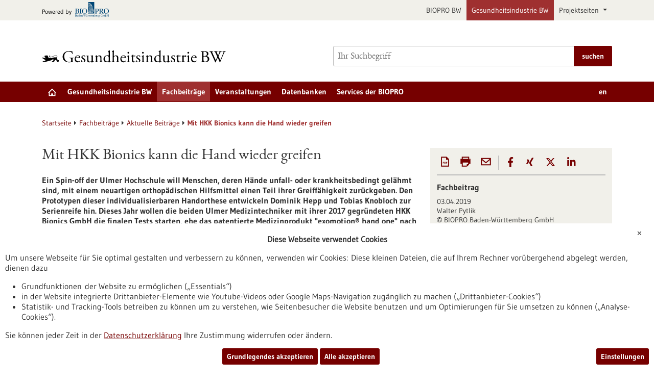

--- FILE ---
content_type: text/html; charset=UTF-8
request_url: https://www.gesundheitsindustrie-bw.de/fachbeitrag/aktuell/mit-hkk-bionics-kann-die-hand-wieder-greifen
body_size: 15641
content:
<!DOCTYPE html>
<html class="js" lang="de">
<head>
    <meta http-equiv="X-UA-Compatible" content="IE=edge">
    
<title>Mit HKK Bionics kann die Hand wieder greifen - Gesundheitsindustrie BW</title>

<meta http-equiv="content-type" content="text/html; charset=UTF-8">
<meta name="description" content="Ein Spin-off der Ulmer Hochschule will Menschen, deren Hände unfall- oder krankheitsbedingt gelähmt sind, mit einem neuartigen orthopädischen Hilfsmittel einen Teil ihrer Greiffähigkeit zurückgeben. Den Prototypen dieser individualisierbaren Handorthese entwickeln Dominik Hepp und Tobias Knobloch zur Serienreife hin. Dieses Jahr wollen die beiden Ulmer Medizintechniker mit ihrer 2017 gegründeten HKK Bionics GmbH die finalen Tests starten.">
<meta name="msapplication-config" content="/packages/biopro_theme/themes/biopro_theme/img/icons/favicons/browserconfig.xml" />
<meta name="application-name" content="Gesundheitsindustrie BW" />
<meta name="theme-color" content="#ffffff" />
<meta property="og:locale" content="de_DE" />
<meta property="og:title" content="Mit HKK Bionics kann die Hand wieder greifen" />
<meta property="og:description" content="Ein Spin-off der Ulmer Hochschule will Menschen, deren Hände unfall- oder krankheitsbedingt gelähmt sind, mit einem neuartigen orthopädischen Hilfsmittel einen Teil ihrer Greiffähigkeit zurückgeben." />
<meta property="og:type" content="website" />
<meta property="og:url" content="https://www.gesundheitsindustrie-bw.de/fachbeitrag/aktuell/mit-hkk-bionics-kann-die-hand-wieder-greifen" />
<meta property="og:updated_time" content="2019-02-26T15:07:33+01:00" />
<meta name="twitter:card" content="summary" />
<meta name="twitter:title" content="Mit HKK Bionics kann die Hand wieder greifen" />
<meta name="twitter:description" content="Ein Spin-off der Ulmer Hochschule will Menschen, deren Hände unfall- oder krankheitsbedingt gelähmt sind, mit einem neuartigen orthopädischen Hilfsmittel einen Teil ihrer Greiffähigkeit zurückgeben." />
<link rel="shortcut icon" type="image/x-icon" href="/packages/biopro_theme/themes/biopro_theme/img/icons/favicons/favicon.ico" />
<link rel="icon" type="image/x-icon" href="/packages/biopro_theme/themes/biopro_theme/img/icons/favicons/favicon.ico" />
<link rel="icon" type="image/png" href="/packages/biopro_theme/themes/biopro_theme/img/icons/favicons/favicon-96x96.png" sizes="96x96" />
<link rel="icon" type="image/png" href="/packages/biopro_theme/themes/biopro_theme/img/icons/favicons/favicon-32x32.png" sizes="32x32" />
<link rel="icon" type="image/png" href="/packages/biopro_theme/themes/biopro_theme/img/icons/favicons/favicon-16x16.png" sizes="16x16" />
<link rel="apple-touch-icon" href="/packages/biopro_theme/themes/biopro_theme/img/icons/favicons/apple-touch-icon.png" />
<link rel="apple-touch-icon" href="/packages/biopro_theme/themes/biopro_theme/img/icons/favicons/apple-touch-icon-57x57.png" sizes="57x57" />
<link rel="apple-touch-icon" href="/packages/biopro_theme/themes/biopro_theme/img/icons/favicons/apple-touch-icon-60x60.png" sizes="60x60" />
<link rel="apple-touch-icon" href="/packages/biopro_theme/themes/biopro_theme/img/icons/favicons/apple-touch-icon-72x72.png" sizes="72x72" />
<link rel="apple-touch-icon" href="/packages/biopro_theme/themes/biopro_theme/img/icons/favicons/apple-touch-icon-76x76.png" sizes="76x76" />
<link rel="apple-touch-icon-precomposed" href="/packages/biopro_theme/themes/biopro_theme/img/icons/favicons/apple-touch-icon-precomposed.png" />
<link rel="manifest" href="/packages/biopro_theme/themes/biopro_theme/img/icons/favicons/manifest.json" />
<script type="text/javascript">
    var CCM_DISPATCHER_FILENAME = "/index.php";
    var CCM_CID = 79674;
    var CCM_EDIT_MODE = false;
    var CCM_ARRANGE_MODE = false;
    var CCM_IMAGE_PATH = "/concrete/images";
    var CCM_APPLICATION_URL = "https://www.gesundheitsindustrie-bw.de";
    var CCM_REL = "";
    var CCM_ACTIVE_LOCALE = "de_DE";
    var CCM_USER_REGISTERED = false;
</script>

<link href="/packages/xw_editor_glossary/css/glossary.css?ccm_nocache=d0955655be34449ba204a4e2031c24c110f2a199" rel="stylesheet" type="text/css" media="all" />
<script type="text/javascript" src="/concrete/js/jquery.js?ccm_nocache=f6bc75cfa67da3bc16024f90bbae628f7e9c75d8"></script>
<link href="/concrete/css/fontawesome/all.css?ccm_nocache=f6bc75cfa67da3bc16024f90bbae628f7e9c75d8" rel="stylesheet" type="text/css" media="all" />
<link href="/concrete/css/cms.css?ccm_nocache=f6bc75cfa67da3bc16024f90bbae628f7e9c75d8" rel="stylesheet" type="text/css" media="all" />
<link href="/packages/biopro_theme/css/style.css?ccm_nocache=bbac2fc554fbd6b68530626a144b70eb90a6fdb4" rel="stylesheet" type="text/css" media="all" />
<link href="/packages/active_cookie_consent/css/cookies-disclaimer.css?ccm_nocache=15b7d8fa8c235acfaf2cead50a4a17cd6169c205" rel="stylesheet" type="text/css" media="print" onload="this.media='all'" />
<link href="/xw/acc/css/cookies-disclaimer/styles" rel="stylesheet" type="text/css" media="print" onload="this.media='all'" />
<link href="/application/files/cache/css/80bbc6e52dd274ce6a1f201e0a95c2d4f15e707b.css?ccm_nocache=f6bc75cfa67da3bc16024f90bbae628f7e9c75d8" rel="stylesheet" type="text/css" media="all" data-source="/packages/active_cookie_consent/css/ios_toggler.css?ccm_nocache=15b7d8fa8c235acfaf2cead50a4a17cd6169c205 /packages/shariff/css/xw-shariff.css?ccm_nocache=528c934ef6544f9137d03725c387ec1ab377fb44 /packages/sb_search/blocks/sb_articlelist/view.css?ccm_nocache=c11087c314028bf47ffeee5265fb7626e3e91efd" />
    <meta name="viewport" content="width=device-width, initial-scale=1.0">

    
    <script>
        if (navigator.userAgent.match(/IEMobile\/10\.0/)) {
            var msViewportStyle = document.createElement('style');
            msViewportStyle.appendChild(
                document.createTextNode('@-ms-viewport{width:auto!important}')
            );
            document.querySelector('head').appendChild(msViewportStyle);
        }
    </script>
</head>
<body style="zoom:1">

<div id="sitetop" class="ccm-page ccm-page-id-79674 page-type-article page-template-article portal-healthindustry">

    <noscript><p>Bitte aktivieren Sie Javascript in Ihrem Browser!</p></noscript>

<div class="overlay displaynone"></div>

<script id="mobilenavigationtemplate" type="text/template">
    <div class="mobilenavigationouter">
        <a href="javascript:void(0);" class="iconlink filled mobilenavigationcloser">
            <span class="icon icon-close_off_canvas">
                <svg role="img" class="svg-close_off_canvas">
                    <title>Menü schließen</title>
                    <use xlink:href="/packages/biopro_theme/themes/biopro_theme/img/icons/svg/dist/svg-sprite.min.svg#close_off_canvas"></use>
                </svg>
            </span>
            <span class="invisible">Menü schließen</span>
        </a>
        <div class="mobilenavigation">
            <div class="inner">
                <div class="mm-header">
                    <div class="additional-menu mm-element">
                        
<ul class="languageselector firstlevellinks my-0">
                <li class="activelanguage de">
                <a rel="alternate"
                   hreflang="de"
                   href="https://www.gesundheitsindustrie-bw.de/fachbeitrag/aktuell/mit-hkk-bionics-kann-die-hand-wieder-greifen"
                   title="sb_theme_biopro.block.templates.langswitchertitlede">
                    de                </a>
            </li>
                        <li class=" en">
                <a rel="alternate"
                   hreflang="en"
                   href="https://www.gesundheitsindustrie-bw.de/en/article/news/hkk-bionics-empowers-hand-gripping-functions"
                   title="English Translation">
                    en                </a>
            </li>
            </ul>                    </div>

                    <div class="mm-element">
                        

    <div class="breadcrumbpath">
    <nav role="navigation">
        <h2 id="mobilebreadcrumbslabel" class="invisible">Sie befinden sich hier:</h2>
        <ol aria-describedby="mobilebreadcrumbslabel" class="breadcrumbslist">
        <li><a href="https://www.gesundheitsindustrie-bw.de/" target="">Startseite</a></li><li><a href="https://www.gesundheitsindustrie-bw.de/fachbeitrag" target="">Fachbeitr&auml;ge</a></li><li><a href="https://www.gesundheitsindustrie-bw.de/fachbeitrag/aktuell" target="">Aktuelle Beitr&auml;ge</a></li><li class="unlinkable"><strong title="aktuelle Seite">Mit HKK Bionics kann die Hand wieder greifen</strong></li>        </ol>
    </nav>
</div>

                    </div>
                </div>
                <div class="mobilenavigationwrapper">
                  

    <h2 class="invisible" id="mainnav">
    Hauptnavigation</h2>
<nav>
    <ul class="firstlevellinks flyoutitems">
        <li><a href="https://www.gesundheitsindustrie-bw.de/" >Startseite</a></li><li><a href="javascript:void(0);" class="collapsertoggle subpages-exist">Gesundheitsindustrie BW</a><div class="bp-nav-submenu collapserpanel collapserclose section pagelinks links" data-initopen="no" aria-expanded="false" aria-hidden="true"><div class="bp-nav-submenu__header"><a href="https://www.gesundheitsindustrie-bw.de/standort" class="title">Gesundheitsindustrie BW</a></div><ul><li><a href="https://www.gesundheitsindustrie-bw.de/standort/auf-einen-blick" >Auf einen Blick</a></li><li><a href="https://www.gesundheitsindustrie-bw.de/standort/biotech" >Biotechnologie</a></li><li><a href="https://www.gesundheitsindustrie-bw.de/standort/medtech" >Medizintechnik</a></li><li><a href="https://www.gesundheitsindustrie-bw.de/standort/pharma" >Pharmazeutische Industrie</a></li><li><a href="https://www.gesundheitsindustrie-bw.de/standort/ausbildung" >Ausbildung/Studium</a></li><li><a href="https://www.gesundheitsindustrie-bw.de/standort/gruendungsland-baden-wuerttemberg" >Gr&uuml;ndungsland Baden-W&uuml;rttemberg</a></li><li><a href="https://www.gesundheitsindustrie-bw.de/standort/infrastruktur" >Infrastruktur</a></li><li><a href="https://www.gesundheitsindustrie-bw.de/standort/netzwerke" >Cluster &amp; Netzwerke</a></li></ul></div></li><li><a href="javascript:void(0);" class="collapsertoggle subpages-exist">Fachbeitr&auml;ge</a><div class="bp-nav-submenu collapserpanel collapserclose section pagelinks links" data-initopen="no" aria-expanded="false" aria-hidden="true"><div class="bp-nav-submenu__header"><a href="https://www.gesundheitsindustrie-bw.de/fachbeitrag" class="title">Fachbeitr&auml;ge</a></div><ul><li><a href="https://www.gesundheitsindustrie-bw.de/fachbeitrag/aktuell" >Aktuelle Beitr&auml;ge</a></li><li><a href="https://www.gesundheitsindustrie-bw.de/fachbeitrag/pm" >Ausgew&auml;hlte Pressemitteilungen</a></li><li><a href="https://www.gesundheitsindustrie-bw.de/fachbeitrag/dossier" >Dossiers</a></li><li><a href="https://www.gesundheitsindustrie-bw.de/fachbeitrag/biotech" >Rote Biotechnologie</a></li><li><a href="https://www.gesundheitsindustrie-bw.de/fachbeitrag/medtech" >Medizintechnologie</a></li><li><a href="https://www.gesundheitsindustrie-bw.de/fachbeitrag/pharma" >Pharmazeutik</a></li><li><a href="https://www.gesundheitsindustrie-bw.de/fachbeitrag/diagnostik" >Diagnostik</a></li><li><a href="https://www.gesundheitsindustrie-bw.de/fachbeitrag/grundlagenforschung" >Grundlagenforschung</a></li><li><a href="https://www.gesundheitsindustrie-bw.de/fachbeitrag/publikationen" >Ausgew&auml;hlte Publikationen</a></li></ul></div></li><li><a href="https://www.gesundheitsindustrie-bw.de/veranstaltung" class="subpages-none">Veranstaltungen</a></li><li><a href="javascript:void(0);" class="collapsertoggle subpages-exist">Datenbanken</a><div class="bp-nav-submenu collapserpanel collapserclose section pagelinks links" data-initopen="no" aria-expanded="false" aria-hidden="true"><div class="bp-nav-submenu__header"><a href="https://www.gesundheitsindustrie-bw.de/datenbank" class="title">Datenbanken</a></div><ul><li><a href="https://www.gesundheitsindustrie-bw.de/datenbank/foerderungen" >F&ouml;rderungen</a></li><li><a href="https://www.gesundheitsindustrie-bw.de/datenbank/unternehmen" >Unternehmen</a></li><li><a href="https://www.gesundheitsindustrie-bw.de/datenbank/forschung" >Forschungseinrichtungen</a></li></ul></div></li><li><a href="javascript:void(0);" class="collapsertoggle subpages-exist">Services der BIOPRO</a><div class="bp-nav-submenu collapserpanel collapserclose section pagelinks links" data-initopen="no" aria-expanded="false" aria-hidden="true"><div class="bp-nav-submenu__header"><a href="https://www.gesundheitsindustrie-bw.de/biopro" class="title">Services der BIOPRO</a></div><ul><li><a href="https://www.gesundheitsindustrie-bw.de/biopro/angebot" >Angebot der BIOPRO</a></li><li><a href="https://www.gesundheitsindustrie-bw.de/biopro/kontakt" >Ansprechpartner</a></li><li><a href="https://www.gesundheitsindustrie-bw.de/biopro/info" >Informationskan&auml;le</a></li></ul></div></li>    </ul>
</nav>

                </div>
            </div>

            <div class="footermetalinks">
                <ul>
    <li>
        <a href="https://www.bio-pro.de/datenschutzerklaerung">
            Datenschutzerklärung        </a>
    </li>
    <li>
        <a href="https://www.bio-pro.de/erklaerung-zur-barrierefreiheit">
            Erklärung zur Barrierefreiheit        </a>
    </li>
    <li>
        <a href="https://www.bio-pro.de/impressum">
            Impressum        </a>
    </li>
    <li>
        <a href="https://www.bio-pro.de/sitemap">
            Sitemap        </a>
    </li>
    <li>
        <a href="https://www.bio-pro.de/biopro/kontakt-anfahrt">
            Kontakt        </a>
    </li>
</ul>            </div>
        </div>
    </div>
</script>

<div class="transformer">

        <header class="template-element with-mobilemetanavigation">

        <a href="#contentstart" class="jumpinvisible">zum Inhalt springen</a>
                    <div class="metanavigation">
                <div class="container maincontainer maingrid">
                    <div class="row">
                        <div class="col-sm-12">
                                                            <a href="https://www.bio-pro.de/" class="poweredby iconlink" aria-label="Zur bio-pro.de">
       <span class="prefix">Powered by</span>
       <span class="icon icon-logo_biopro">
            <svg class="svg-logo_biopro" role="img">
                <title>BIOPRO BW</title>
                <use xlink:href="/packages/biopro_theme/themes/biopro_theme/img/icons/svg/dist/svg-sprite.min.svg#logo_biopro"></use>
            </svg>
        </span>
    </a>

<ul class="topelement portallinks">
                <li>
            <a href="https://www.bio-pro.de/">BIOPRO BW</a>
        </li>
            <li class="active">
            <a href="https://www.gesundheitsindustrie-bw.de/">Gesundheitsindustrie BW</a>
        </li>
    
            <li>
            <a class="nav-link dropdown-toggle" href="#" role="button" data-bs-toggle="dropdown" aria-expanded="false">
                Projektseiten            </a>
            <ul class="dropdown-menu">
                                    <li><a class="mdr-ivdr" href="https://regulatorik-gesundheitswirtschaft.bio-pro.de/">Wegweiser Regulatorik <br />Gesundheitswirtschaft BW</a></li>
                                    <li><a class="innovation" href="https://startup-innovation.bio-pro.de/">Innovation & Startups</a></li>
                            </ul>
        </li>
    </ul>
                        </div>
                    </div>
                </div>
            </div>
        
        <div class="banner">
            <div class="container maincontainer maingrid">
                <div class="row">
                    <div class="col-sm-12 col-md-6">
                        <div class="banneritem">
                            <div class="mainlogo">
                                <a href="https://www.gesundheitsindustrie-bw.de/" class="iconlink" aria-label="Zur Startseite">
                                            <span class="icon-logo_healthindustry">
                                               <img class="icon-logo-print" src="/packages/biopro_theme/themes/biopro_theme/img/icons/svg/logo_healthindustry.svg" alt=""/>
                                               <svg role="img" class="svg-logo svg-logo svg-logo_healthindustry">
                                                   <title>Gesundheitsindustrie BW Logo</title>
                                                   <use xlink:href="/packages/biopro_theme/themes/biopro_theme/img/icons/svg/dist/svg-sprite.min.svg#logo_healthindustry"></use>
                                               </svg>
                                            </span>
                                            </a>                            </div>
                        </div>
                    </div>
                    <div class="col-sm-12 col-md-6">
                        <div class="banneritem">
                            

    <form action="https://www.gesundheitsindustrie-bw.de/suche" role="search" class="mainsearchform standardsearchform webforms">
    <input type="hidden" name="pagesearch" value="1">
    <label for="headermainsearch" id="headermainsearchlabel" class="d-none">
        <span class="invisible">Bitte geben Sie einen Suchbegriff ein.</span>
    </label>
    <span class="twitter-typeahead search-text" style="position: relative; display: inline-block; direction: ltr;">
<label for="website_page_term_filter[list][]" class="invisible form-label" id="searchtext_label">Suche</label><input type="search" id="website_page_term_filter[list][]" name="website_page_term_filter[list][]" value="" type="search" placeholder="Ihr Suchbegriff" aria-labelledby="searchtext_label" class="headermainsearch typeahead tt-input" /><button type="submit" class="icon button iconlink">
                      <span class="icon icon-icon_search">
                        <svg class="svg-icon_search" role="img">
                          <title>Suche</title>
                          <use xmlns:xlink="http://www.w3.org/1999/xlink"
                               xlink:href="/packages/biopro_theme/themes/biopro_theme/img/icons/svg/dist/svg-sprite.min.svg#icon_search"></use>
                        </svg>
                      </span>
    <span class="invisible">Suche</span>
</button>
</span>
    <input type="hidden" value="header" name="origin">
    <input type="hidden" value="25" name="size">
        <button type="submit" class="button textbutton">
        <span>suchen</span>
    </button>
</form>

                        </div>
                    </div>
                </div>
            </div>
        </div>

        <div class="mainnavigation">
            <div class="container maincontainer maingrid">
                <div class="row">
                    <div class="col-sm-12 inner">
                    

    <h2 class="d-none" id="mainnav">
    Hauptnavigation</h2>
<nav>
    <ul class="firstlevellinks flyoutitems my-0">
        <li>
                   <a href="https://www.gesundheitsindustrie-bw.de/" class=" subpages-none" title="Startseite">
                     <span class="invisible">Startseite</span>
                     <span class="icon icon-startseite">
                         <svg class="svg-startseite" role="img" aria-describedby="svg-start-site">
                             <title id="svg-start-site">Startseite</title>
                             <use xlink:href="/packages/biopro_theme/themes/biopro_theme/img/icons/svg/dist/svg-sprite.min.svg#startseite"></use>
                         </svg>
                     </span>
                   </a>
                 </li><li><a href="javascript:void(0);" class="subpages-exist">Gesundheitsindustrie BW</a><div class="flyoutwrapper row pushedout"><div class="col-md-12"><div class="flyouttop"><h2 class="overviewlink"><a href="https://www.gesundheitsindustrie-bw.de/standort" class="title">Gesundheitsindustrie BW</a></h2><a class="iconlink navigationtoggle" href="javascript:void(0);">
                     <span class="invisible">schließen</span>
                     <span class="icon icon-schliessen">
                         <svg class="svg-schliessen" role="img">
                             <title>schließen</title>
                             <use xlink:href="/packages/biopro_theme/themes/biopro_theme/img/icons/svg/dist/svg-sprite.min.svg#schliessen"></use>
                         </svg>
                     </span>
                   </a></div></div><ul class="col-sm-4 section pagelinks links"><li><a href="https://www.gesundheitsindustrie-bw.de/standort/auf-einen-blick" class="">Auf einen Blick</a></li><li><a href="https://www.gesundheitsindustrie-bw.de/standort/biotech" class="">Biotechnologie</a></li><li><a href="https://www.gesundheitsindustrie-bw.de/standort/medtech" class="">Medizintechnik</a></li></ul><ul class="col-sm-4 section pagelinks links"><li><a href="https://www.gesundheitsindustrie-bw.de/standort/pharma" class="">Pharmazeutische Industrie</a></li><li><a href="https://www.gesundheitsindustrie-bw.de/standort/ausbildung" class="">Ausbildung/Studium</a></li><li><a href="https://www.gesundheitsindustrie-bw.de/standort/gruendungsland-baden-wuerttemberg" class="">Gr&uuml;ndungsland Baden-W&uuml;rttemberg</a></li></ul><ul class="col-sm-4 section pagelinks links"><li><a href="https://www.gesundheitsindustrie-bw.de/standort/infrastruktur" class="">Infrastruktur</a></li><li><a href="https://www.gesundheitsindustrie-bw.de/standort/netzwerke" class="">Cluster &amp; Netzwerke</a></li></ul></li><li><a href="javascript:void(0);" class="subpages-exist active">Fachbeitr&auml;ge</a><div class="flyoutwrapper row pushedout"><div class="col-md-12"><div class="flyouttop"><h2 class="overviewlink"><a href="https://www.gesundheitsindustrie-bw.de/fachbeitrag" class="title">Fachbeitr&auml;ge</a></h2><a class="iconlink navigationtoggle" href="javascript:void(0);">
                     <span class="invisible">schließen</span>
                     <span class="icon icon-schliessen">
                         <svg class="svg-schliessen" role="img">
                             <title>schließen</title>
                             <use xlink:href="/packages/biopro_theme/themes/biopro_theme/img/icons/svg/dist/svg-sprite.min.svg#schliessen"></use>
                         </svg>
                     </span>
                   </a></div></div><ul class="col-sm-4 section pagelinks links"><li><a href="https://www.gesundheitsindustrie-bw.de/fachbeitrag/aktuell" class="active">Aktuelle Beitr&auml;ge</a></li><li><a href="https://www.gesundheitsindustrie-bw.de/fachbeitrag/pm" class="">Ausgew&auml;hlte Pressemitteilungen</a></li><li><a href="https://www.gesundheitsindustrie-bw.de/fachbeitrag/dossier" class="">Dossiers</a></li></ul><ul class="col-sm-4 section pagelinks links"><li><a href="https://www.gesundheitsindustrie-bw.de/fachbeitrag/biotech" class="">Rote Biotechnologie</a></li><li><a href="https://www.gesundheitsindustrie-bw.de/fachbeitrag/medtech" class="">Medizintechnologie</a></li><li><a href="https://www.gesundheitsindustrie-bw.de/fachbeitrag/pharma" class="">Pharmazeutik</a></li></ul><ul class="col-sm-4 section pagelinks links"><li><a href="https://www.gesundheitsindustrie-bw.de/fachbeitrag/diagnostik" class="">Diagnostik</a></li><li><a href="https://www.gesundheitsindustrie-bw.de/fachbeitrag/grundlagenforschung" class="">Grundlagenforschung</a></li><li><a href="https://www.gesundheitsindustrie-bw.de/fachbeitrag/publikationen" class="">Ausgew&auml;hlte Publikationen</a></li></ul></li><li><a href="https://www.gesundheitsindustrie-bw.de/veranstaltung" class="subpages-none">Veranstaltungen</a><div class="flyoutwrapper row pushedout"><div class="col-md-12"><div class="flyouttop"><h2 class="overviewlink"><a href="https://www.gesundheitsindustrie-bw.de/veranstaltung" class="title">Veranstaltungen</a></h2><a class="iconlink navigationtoggle" href="javascript:void(0);">
                     <span class="invisible">schließen</span>
                     <span class="icon icon-schliessen">
                         <svg class="svg-schliessen" role="img">
                             <title>schließen</title>
                             <use xlink:href="/packages/biopro_theme/themes/biopro_theme/img/icons/svg/dist/svg-sprite.min.svg#schliessen"></use>
                         </svg>
                     </span>
                   </a></div></div></li><li><a href="javascript:void(0);" class="subpages-exist">Datenbanken</a><div class="flyoutwrapper row pushedout"><div class="col-md-12"><div class="flyouttop"><h2 class="overviewlink"><a href="https://www.gesundheitsindustrie-bw.de/datenbank" class="title">Datenbanken</a></h2><a class="iconlink navigationtoggle" href="javascript:void(0);">
                     <span class="invisible">schließen</span>
                     <span class="icon icon-schliessen">
                         <svg class="svg-schliessen" role="img">
                             <title>schließen</title>
                             <use xlink:href="/packages/biopro_theme/themes/biopro_theme/img/icons/svg/dist/svg-sprite.min.svg#schliessen"></use>
                         </svg>
                     </span>
                   </a></div></div><ul class="col-sm-4 section pagelinks links"><li><a href="https://www.gesundheitsindustrie-bw.de/datenbank/foerderungen" class="">F&ouml;rderungen</a></li></ul><ul class="col-sm-4 section pagelinks links"><li><a href="https://www.gesundheitsindustrie-bw.de/datenbank/unternehmen" class="">Unternehmen</a></li></ul><ul class="col-sm-4 section pagelinks links"><li><a href="https://www.gesundheitsindustrie-bw.de/datenbank/forschung" class="">Forschungseinrichtungen</a></li></ul></li><li><a href="javascript:void(0);" class="subpages-exist">Services der BIOPRO</a><div class="flyoutwrapper row pushedout"><div class="col-md-12"><div class="flyouttop"><h2 class="overviewlink"><a href="https://www.gesundheitsindustrie-bw.de/biopro" class="title">Services der BIOPRO</a></h2><a class="iconlink navigationtoggle" href="javascript:void(0);">
                     <span class="invisible">schließen</span>
                     <span class="icon icon-schliessen">
                         <svg class="svg-schliessen" role="img">
                             <title>schließen</title>
                             <use xlink:href="/packages/biopro_theme/themes/biopro_theme/img/icons/svg/dist/svg-sprite.min.svg#schliessen"></use>
                         </svg>
                     </span>
                   </a></div></div><ul class="col-sm-4 section pagelinks links"><li><a href="https://www.gesundheitsindustrie-bw.de/biopro/angebot" class="">Angebot der BIOPRO</a></li></ul><ul class="col-sm-4 section pagelinks links"><li><a href="https://www.gesundheitsindustrie-bw.de/biopro/kontakt" class="">Ansprechpartner</a></li></ul><ul class="col-sm-4 section pagelinks links"><li><a href="https://www.gesundheitsindustrie-bw.de/biopro/info" class="">Informationskan&auml;le</a></li></ul></li>    </ul>
    <div class="additional-menu mm-element">
        
<ul class="languageselector firstlevellinks my-0">
                <li class="activelanguage de">
                <a rel="alternate"
                   hreflang="de"
                   href="https://www.gesundheitsindustrie-bw.de/fachbeitrag/aktuell/mit-hkk-bionics-kann-die-hand-wieder-greifen?ccm_order_by=&ccm_paging_p=1528"
                   title="sb_theme_biopro.block.templates.langswitchertitlede">
                    de                </a>
            </li>
                        <li class=" en">
                <a rel="alternate"
                   hreflang="en"
                   href="https://www.gesundheitsindustrie-bw.de/en/article/news/hkk-bionics-empowers-hand-gripping-functions?ccm_order_by=&ccm_paging_p=1528"
                   title="English Translation">
                    en                </a>
            </li>
            </ul>    </div>
</nav>

                        <a href="javascript:void(0);" class="iconlink filled mobilemenutoggle">
                            <span class="icon icon-menu ">
                                <svg role="img" class="svg-menu">
                                    <title>Menü anzeigen</title>
                                    <use xlink:href="/packages/biopro_theme/themes/biopro_theme/img/icons/svg/dist/svg-sprite.min.svg#menu"></use>
                                </svg>
                            </span>
                            <span class="invisible">Menü anzeigen</span>
                        </a>
                    </div>
                </div>
            </div>
        </div>

    </header>

    <div class="template-element aheadcontent">
            </div>
<div class="maingrid maincontainer maincontentwrapper container">
    <div class="row">
        <div class="col-lg-12 maincontent">
            

    <div class="breadcrumbpath">
    <nav role="navigation">
        <h2 id="mobilebreadcrumbslabel" class="invisible">Sie befinden sich hier:</h2>
        <ol aria-describedby="mobilebreadcrumbslabel" class="breadcrumbslist">
        <li><a href="https://www.gesundheitsindustrie-bw.de/" target="">Startseite</a></li><li><a href="https://www.gesundheitsindustrie-bw.de/fachbeitrag" target="">Fachbeitr&auml;ge</a></li><li><a href="https://www.gesundheitsindustrie-bw.de/fachbeitrag/aktuell" target="">Aktuelle Beitr&auml;ge</a></li><li class="unlinkable"><strong title="aktuelle Seite">Mit HKK Bionics kann die Hand wieder greifen</strong></li>        </ol>
    </nav>
</div>

        </div>
    </div>
    <div class="row">
        <main class="maincontent col-lg-8" id="contentstart">
            <div class="row print">
                

    
<div class="introblock editorblock col-md-12">
            
        <h1>Mit HKK Bionics kann die Hand wieder greifen</h1>

                    <p class="intro">Ein Spin-off der Ulmer Hochschule will Menschen, deren Hände unfall- oder krankheitsbedingt gelähmt sind, mit einem neuartigen orthopädischen Hilfsmittel einen Teil ihrer Greiffähigkeit zurückgeben. Den Prototypen dieser individualisierbaren Handorthese entwickeln Dominik Hepp und Tobias Knobloch zur Serienreife hin. Dieses Jahr wollen die beiden Ulmer Medizintechniker mit ihrer 2017 gegründeten HKK Bionics GmbH die finalen Tests starten, ehe das patentierte Medizinprodukt "exomotion® hand one" nach seiner Zulassung eine Versorgungslücke auf dem Markt schließen soll.</p>
            </div>



    <h2 id="552966" class="subheading clearfix col-md-12">Intelligente Steuerung über Muskelsignale</h2>


    
<div id="584771" class="col-md-12 nofloat editorblock">
            <div class="imagemodule imagemodule-hr module col-md-6 textleftfloat">
        

<div class="inner">
    <figure class="image">
        <a href="https://www.gesundheitsindustrie-bw.de/application/files/cache/thumbnails/hkk-bionics-team-1ad2e8a1a8e0ede9cb9369c6edaf8491.jpg" title="Bild in Originalgröße anzeigen: Das Bild zeigt die beiden Unternehmensgründer Dominik Hepp und Tobias Knobloch sowie im Hintergrund das Emblem des Spin-off HKK Bionics." class="bigsingleimage imagelink" data-aria-describedby="#cboxTitle" data-alt="Das Bild zeigt die beiden Unternehmensgründer Dominik Hepp und Tobias Knobloch sowie im Hintergrund das Emblem des Spin-off HKK Bionics.">
            <span class="imagewrapper ">
                <noscript class="responsiveImage" data-alt="Das Bild zeigt die beiden Unternehmensgründer Dominik Hepp und Tobias Knobloch sowie im Hintergrund das Emblem des Spin-off HKK Bionics." data-resolutions="https://www.gesundheitsindustrie-bw.de/application/files/cache/thumbnails/hkk-bionics-team-1ad2e8a1a8e0ede9cb9369c6edaf8491.jpg">
                    <img alt="Das Bild zeigt die beiden Unternehmensgründer Dominik Hepp und Tobias Knobloch sowie im Hintergrund das Emblem des Spin-off HKK Bionics." src="https://www.gesundheitsindustrie-bw.de/application/files/cache/thumbnails/hkk-bionics-team-1ad2e8a1a8e0ede9cb9369c6edaf8491.jpg">
                </noscript>
            </span>
           <span class="button">
                <span class="invisible">Großansicht: Das Bild zeigt die beiden Unternehmensgründer Dominik Hepp und Tobias Knobloch sowie im Hintergrund das Emblem des Spin-off HKK Bionics.</span>
                <span class="icon icon-zoom_in">
                    <svg role="img" class="svg-zoom_in">
                        <title>Zoom in</title>
                        <use xlink:href="/packages/biopro_theme/themes/biopro_theme/img/icons/svg/dist/svg-sprite.min.svg#zoom_in"></use>
                    </svg>
                </span>
           </span>
        </a>
                    <figcaption class="smalltext">
                Die beiden Gründer und Geschäftsführer Dominik Hepp (links) und Tobias Knobloch.                                    <span class="copyright">
                        <span class="copysign"> &copy;</span> HKK Bionics GmbH                    </span>
                            </figcaption>
            </figure>
</div>
    </div>
        <p>Bisherige Ans&auml;tze, so die Gr&uuml;nder, beschr&auml;nken sich auf eine kurzfristige Nutzung im Rahmen der Therapie und seien kaum alltagstauglich.</p>
<p>Entwickelt wurde das akkugetriebene Medizinprodukt f&uuml;r vollj&auml;hrige Personen mit distalen L&auml;hmungen an der Hand, die von Schlaganf&auml;llen oder Nervenverletzungen herr&uuml;hren. F&uuml;r vollst&auml;ndig halbseitige L&auml;hmungen eignet sich die Orthese nicht. Denn sie arbeitet mit Sensoren, die auf noch intakten Muskeln der entsprechenden K&ouml;rperh&auml;lfte sitzen, zusammen mit intelligenter Software die Bewegungsabsicht des Tr&auml;gers erkennen und mithilfe winziger Antriebe seine Hand verst&auml;rken. Die Mikroantriebe leiten gezielt Kraft in die Bet&auml;tigungsmechaniken ein, welche die Finger &ouml;ffnen, schlie&szlig;en und ihnen so die notwendige Griffkraft bereitstellen.</p>
<p>Die Handorthese besteht aus einer tragenden Armschiene, dem Antriebspaket, einer modular anpassbaren Finger-Exomechanik, einem Silikonhandschuh, einem Sensor und der Bedieneinheit. Damit l&auml;sst sich der Bewegungsumfang der Finger individuell steuern, das hei&szlig;t, die Orthese kann anatomische Besonderheiten ber&uuml;cksichtigen, z. B. bei eingeschr&auml;nkter Fingergelenksbeweglichkeit nach l&auml;ngerer L&auml;hmung; auch unabh&auml;ngig voneinander lassen sich einzelne oder mehrere Finger beugen und strecken.</p>    </div>



    <h2 id="552969" class="subheading clearfix col-md-12">Exomechanik statt Reizstrom</h2>


    
<div id="552970" class="col-md-12 nofloat editorblock">
        <p>Anders als herk&ouml;mmliche Modelle kommt die Orthese ohne Reizstromimpulse aus, was f&uuml;r eine nicht zwangsweise gef&uuml;hllose, weil gel&auml;hmte Hand vorteilhaft ist. Die Ulmer Neuentwicklung arbeitet &uuml;ber ein exomechanisches Prinzip, bei dem die Finger in dem Handschuh mechanisch bewegt werden. Es ist also der Handschuh, der &uuml;ber der gel&auml;hmten Hand getragen und von Sensor und Steuerungslogik aktiviert wird.</p>
<p>Sechs verschiedene Griffarten kann die Handorthese durchf&uuml;hren, darunter die geschlossene Faust, der sogenannte Scheckkartengriff, bei dem sich nur der Daumen bewegt, oder der Dreifingergriff. Damit soll die gel&auml;hmte Hand wieder Aufgaben des allt&auml;glichen Lebens durchf&uuml;hren k&ouml;nnen, sei es, eine Flasche zu halten, um sie mit der anderen Hand zu &ouml;ffnen, oder das beidseitige Tragen eines W&auml;schekorbs erm&ouml;glichen. Das Touchdisplay mit der Steuereinheit, in der Energie und Logik der Orthese untergebracht sind, l&auml;sst sich an der Kleidung befestigen und zur besseren Bedienung aufklappen. Nach Gebrauch am Ende des Tages muss der Akku wieder aufgeladen werden.</p>
<p>Die Orthese unterscheidet zwischen einer kurzen und langen Muskelkontraktion. Damit lassen sich Steuerungsbefehle wie &bdquo;&Ouml;ffnen&ldquo;, &bdquo;Schlie&szlig;en&ldquo; oder &bdquo;Griffwechsel&ldquo; erzeugen. Das erh&ouml;ht den Bedienkomfort, weil sich damit ohne das Touchdisplay die Hand &ouml;ffnen und schlie&szlig;en sowie zwischen zwei Griffen hin- und herspringen l&auml;sst. Die Steuerungstechnik ist den Funktionsweisen der Handprothetik entlehnt. Denn die Schnittstelle Mensch-Maschine erlaubt in technologischer Hinsicht noch keine Live-Simultanansteuerung aller Finger, erl&auml;utert Ingenieur Dominik Hepp.</p>    </div>



    <h2 id="552971" class="subheading clearfix col-md-12">Handwerkskunst und industrielle Fertigung</h2>


    
<div id="584772" class="col-md-12 nofloat editorblock">
            <div class="imagemodule imagemodule-hr module col-md-6 textrightfloat">
        

<div class="inner">
    <figure class="image">
        <a href="https://www.gesundheitsindustrie-bw.de/application/files/cache/thumbnails/hkk-bionics-05290-prototyp-f04280b576b2ea435a9a485189e26dd4.jpg" title="Bild in Originalgröße anzeigen: Das Bild zeigt eine blaue Plastikhand, bestehend aus mehreren miteinander verschraubten Teilen: einem Schaft, unter dem sich die Muskelsensoren befinden, dessen Unterseite aufgeklappt ist; es folgt ein Zwischenstück sowie die fünf Finger, auf denen die so" class="bigsingleimage imagelink" data-aria-describedby="#cboxTitle" data-alt="Das Bild zeigt eine blaue Plastikhand, bestehend aus mehreren miteinander verschraubten Teilen: einem Schaft, unter dem sich die Muskelsensoren befinden, dessen Unterseite aufgeklappt ist; es folgt ein Zwischenstück sowie die fünf Finger, auf denen die so">
            <span class="imagewrapper ">
                <noscript class="responsiveImage" data-alt="Das Bild zeigt eine blaue Plastikhand, bestehend aus mehreren miteinander verschraubten Teilen: einem Schaft, unter dem sich die Muskelsensoren befinden, dessen Unterseite aufgeklappt ist; es folgt ein Zwischenstück sowie die fünf Finger, auf denen die so" data-resolutions="https://www.gesundheitsindustrie-bw.de/application/files/cache/thumbnails/hkk-bionics-05290-prototyp-f04280b576b2ea435a9a485189e26dd4.jpg">
                    <img alt="Das Bild zeigt eine blaue Plastikhand, bestehend aus mehreren miteinander verschraubten Teilen: einem Schaft, unter dem sich die Muskelsensoren befinden, dessen Unterseite aufgeklappt ist; es folgt ein Zwischenstück sowie die fünf Finger, auf denen die so" src="https://www.gesundheitsindustrie-bw.de/application/files/cache/thumbnails/hkk-bionics-05290-prototyp-f04280b576b2ea435a9a485189e26dd4.jpg">
                </noscript>
            </span>
           <span class="button">
                <span class="invisible">Großansicht: Das Bild zeigt eine blaue Plastikhand, bestehend aus mehreren miteinander verschraubten Teilen: einem Schaft, unter dem sich die Muskelsensoren befinden, dessen Unterseite aufgeklappt ist; es folgt ein Zwischenstück sowie die fünf Finger, auf denen die so</span>
                <span class="icon icon-zoom_in">
                    <svg role="img" class="svg-zoom_in">
                        <title>Zoom in</title>
                        <use xlink:href="/packages/biopro_theme/themes/biopro_theme/img/icons/svg/dist/svg-sprite.min.svg#zoom_in"></use>
                    </svg>
                </span>
           </span>
        </a>
                    <figcaption class="smalltext">
                Der Prototyp exomotion®, dessen modulares Bauprinzip gut ersichtlich ist.                                    <span class="copyright">
                        <span class="copysign"> &copy;</span> HKK Bionics GmbH                    </span>
                            </figcaption>
            </figure>
</div>
    </div>
        <p>Die spezielle Exomechanik und die tragende Armschiene, wie sie in der Ulmer Handorthese eingesetzt werden, sind nur mit 3D-Scan und 3D-Druck machbar. Das hat den Vorteil, dass sich die Reproduzierbarkeit und Genauigkeit industrieller Fertigungsmethoden mit der traditionellen Handwerkskunst der Orthop&auml;dietechnik vereinen l&auml;sst.</p>
<p>Ein individualisiertes medizinisches Hilfsmittel wie die bionische Handorthese wird modulartig zusammengebaut. In Sanit&auml;tsh&auml;usern mit angeschlossenen orthop&auml;dietechnischen Werkst&auml;tten erstellt der Orthop&auml;dietechniker nach einem Gipsabdruck (von Hand und Unterarm) den Handschuh, der mit unterschiedlich vielen dieser biokompatiblen Exomechanik-Teile versehen wird. Anschlie&szlig;end wird ein 3D-Scan erstellt, auf dessen Datengrundlage die Schiene bei einem professionellen 3D- Dienstleister gedruckt wird. Zusammengebaut wird die Handorthese in den Sanit&auml;tsh&auml;usern, die &uuml;ber die technische Expertise verf&uuml;gen.</p>
<p>Vertrieben werden soll das Medizinprodukt zun&auml;chst in der DACH-Region &uuml;ber ausgew&auml;hlte Sanit&auml;tsh&auml;user. Ein tragf&auml;higes und engmaschiges Netzwerk mit &Auml;rzten, Therapeuten, Sanit&auml;tsh&auml;usern und Patienten wurde inzwischen gekn&uuml;pft. Im Laufe des Jahres sollen die Gebrauchstauglichkeit und Funktionsf&auml;higkeit des Medizinproduktes in Zusammenarbeit mit den Patienten nachgewiesen werden. &Auml;rzte und Kliniken haben bereits Interesse an einer Zusammenarbeit mit den Ulmern signalisiert.</p>    </div>



    <h2 id="552974" class="subheading clearfix col-md-12">Ein Hilfsmittel für den Alltag</h2>


    
<div id="552975" class="col-md-12 nofloat editorblock">
        <p>Die Handorthese soll dem Menschen mit seiner Einschr&auml;nkung helfen, sich im besten Fall wieder in das Alltags- und Berufsleben einzugliedern. Das setzt voraus, dass die Handorthese als Alltagshilfsmittel den ganzen Tag getragen wird. Das nachzuweisen, ist f&uuml;r die Kostenerstattung der Versicherer wichtig, wissen die Jungunternehmer.</p>
<p>Die Anf&auml;nge des Unternehmens reichen bis ins Jahr 2011 zur&uuml;ck. Da verfolgt der Student Dominik Hepp im Rahmen eines Bachelor-Projektes an der Hochschule Ulm die Idee einer Handprothese. Das Projekt wird gr&ouml;&szlig;er, wirft Stoff f&uuml;r weitere Abschlussarbeiten ab, auch f&uuml;r Tobias Knobloch. Die Gr&uuml;ndungswilligen haben inzwischen f&uuml;r Handorthesen einen besseren, weil relativ freien Markt entdeckt. Nach Studium und mithilfe eines EXIST-Gr&uuml;nderstipendiums ab 2015 wird die Prothesen- zur Orthesentechnologie transferiert, der Prototyp gebaut, der Gesch&auml;ftsplan entwickelt und dessen Funktionstauglichkeit nachgewiesen.</p>
<p>Inzwischen tritt das junge, um eine betriebswirtschaftliche Fachkraft angewachsene Unternehmen, das von mehreren Beteiligungsgesellschaften getragen wird, vermehrt an die &Ouml;ffentlichkeit und hat dort gleich re&uuml;ssiert. Zuletzt 2018 beim renommierten Technologieverband VDE, wo HKK Bionics als eines von zwei innovativen Gr&uuml;nderteams f&uuml;r eine elektrische und digitale Zukunft ausgezeichnet wurde. Die Ulmer Sieger freuen sich jetzt auf eine einw&ouml;chige Reise ins Technologie-Mekka Silicon Valley. Anregungen f&uuml;r erfolgreiche Gesch&auml;ftsmodelle werden die Jungunternehmer von dort sicherlich mit in die M&uuml;nsterstadt mitbringen.</p>    </div>

            </div>
        </main>
        <aside class="col-lg-4">
            <div class="row">
                

    <div id="page-info-block-block_552976_Z8E" class="ccm-block-page-info marginalarea col-md-12">
    <div class="module articledata">
         <div class="inner">
             <div class="infoblock services clearfix">
                 <section class="sharer">
                     <h5 class="invisible">Download und Druckfunktionen</h5>
                     <ul class="funktionen">
                         <li>
                             <a href="https://www.gesundheitsindustrie-bw.de/fachbeitrag/aktuell/mit-hkk-bionics-kann-die-hand-wieder-greifen/sendPdf/552976" class="iconlink" rel="nofollow">
                                 <span class="icon">
                                     <svg class="svg-download" role="img">
                                         <title>Download der Seite als PDF</title>
                                         <use xmlns:xlink="http://www.w3.org/1999/xlink" xlink:href="/packages/biopro_theme/themes/biopro_theme/img/icons/svg/dist/svg-sprite.min.svg#download"></use>
                                     </svg>
                                 </span>
                                 <span class="invisible">Download der Seite als PDF</span>
                              </a>
                         </li>
                         <li>
                             <a href="?prn=1" class="printlink iconlink" rel="nofollow">
                                <span class="icon">
                                    <svg class="svg-printer" role="img">
                                        <title>Seite drucken</title>
                                        <use xmlns:xlink="http://www.w3.org/1999/xlink" xlink:href="/packages/biopro_theme/themes/biopro_theme/img/icons/svg/dist/svg-sprite.min.svg#printer"></use>
                                    </svg>
                                </span>
                                <span class="invisible">Seite drucken</span>
                            </a>
                         </li>
                         <li>
                             <a href="mailto:?body=Link zur Webseite: https%3A%2F%2Fwww.gesundheitsindustrie-bw.de%2Ffachbeitrag%2Faktuell%2Fmit-hkk-bionics-kann-die-hand-wieder-greifen&amp;subject=BIOPRO:%20Mit%20HKK%20Bionics%20kann%20die%20Hand%20wieder%20greifen" class="maillink iconlink">
                                 <span class="icon">
                                     <svg class="svg-email" role="img">
                                         <title>Recommend</title>
                                         <use xmlns:xlink="http://www.w3.org/1999/xlink" xlink:href="/packages/biopro_theme/themes/biopro_theme/img/icons/svg/dist/svg-sprite.min.svg#email"></use>
                                    </svg>
                                </span>
                                <span class="invisible">Recommend</span>
                            </a>
                        </li>
                     </ul>
                 </section>
                 <section class="sharer">
                     <h5 class="invisible">Social-Media-Funktionen</h5>
                     <div class="xan-shariff-container  page-info-shariff">
    <div class="shariff"  data-lang="de" data-services="facebook,xing,twitter,linkedin" data-theme="white" data-orientation="" data-button-style="icon" data-url="https://www.gesundheitsindustrie-bw.de/fachbeitrag/aktuell/mit-hkk-bionics-kann-die-hand-wieder-greifen"
         data-mail-url="mailto:"
                            data-mail-body=""
        >
    </div>
</div>                 </section>
             </div>
                 <article class="infoblock eckdaten borderfat" itemscope="" itemtype="http://schema.org/Article">
        <h4 class="blockHeadline labelSansSerif">Fachbeitrag</h4>
        <ul class="mediumtext">
            <li><time datetime="2019-04-03" itemprop="datePublished">03.04.2019</time></li>
                            <li><span itemprop="author">Walter Pytlik</span></li>
                                                                <li><span itemprop="copyrightHolder"><span class="copysign">©</span> BIOPRO Baden-Württemberg GmbH</span></li>
                    </ul>
    </article>

    <div class="infoblock weiteres borderfat">
        <h4 class="blockHeadline labelSansSerif collapsertoggle">Weitere Informationen</h4>
                    <div class="collapserpanel collapseropen">
                                    <p class="mediumtext">HKK Bionics GmbH<br />
Lise-Meitner-Straße 9<br />
89081 Ulm<br />
E-Mail: info(at)hkk-bionics.com<br />
Tel.: +49 (0) 731 - 850 777 82</p>
                                        <ul class="infolinks mediumtext">
                    <li><a href="https://www.hkk-bionics.com/" class="infolink" title="in neuem Fenster öffnen: HKK Bionics" target="_blank"><span class="pfeil"></span><span class="label">HKK Bionics</span></a></li>                </ul>
                                </div>
            </div>
<div class="infoblock dossier borderfat">
    <h4 class="blockHeadline labelSansSerif">Der Fachbeitrag ist Teil folgender Dossiers</h4>
    <ul>
                        <li class="clearfix" itemscope="" itemtype="http://schema.org/Comment">
                                          <a href="https://www.gesundheitsindustrie-bw.de/fachbeitrag/dossier/medizintechnik-technik-fuer-die-gesundheit" title="Medizintechnik - Technik für die Gesundheit" class="leftaligned">
                          <img src="https://www.gesundheitsindustrie-bw.de/application/files/thumbnails/bp_small_thumbnail/5614/3520/2149/19018_de.jpg" alt="" />                      </a>
                                      <a href="https://www.gesundheitsindustrie-bw.de/fachbeitrag/dossier/medizintechnik-technik-fuer-die-gesundheit" itemprop="url" class="linkSerif">Medizintechnik - Technik für die Gesundheit</a>
                </li>

                            <li class="clearfix" itemscope="" itemtype="http://schema.org/Comment">
                                          <a href="https://www.gesundheitsindustrie-bw.de/fachbeitrag/dossier/industrie-40-chancen-fuer-medizintechnik-und-pharmazeutische-industrie" title="Industrie 4.0 – Chancen für Medizintechnik und Pharmazeutische Industrie" class="leftaligned">
                          <img src="https://www.gesundheitsindustrie-bw.de/application/files/thumbnails/bp_small_thumbnail/6114/6701/2100/Aesculap_Produktion_Container_18_1_kl.jpg" alt="Ein Mann steht vor einem Roboter." />                      </a>
                                      <a href="https://www.gesundheitsindustrie-bw.de/fachbeitrag/dossier/industrie-40-chancen-fuer-medizintechnik-und-pharmazeutische-industrie" itemprop="url" class="linkSerif">Industrie 4.0 – Chancen für Medizintechnik und Pharmazeutische Industrie</a>
                </li>

                </ul>
</div>
         </div>
    </div>
</div>



        <div id="552977" class="imagemodule module imagemodule-hr col-md-12">
        

<div class="inner">
    <figure class="image">
        <a href="https://www.hkk-bionics.com/" target="_blank" class="imagelink" aria-label="externer Link HKK Bionics">
            <span class="imagewrapper">
                <picture><!--[if IE 9]><video style='display: none;'><![endif]--><source srcset="https://www.gesundheitsindustrie-bw.de/application/files/5315/5119/2251/HKK-1.jpg 2x, https://www.gesundheitsindustrie-bw.de/application/files/thumbnails/bpt_xlarge/5315/5119/2251/HKK-1.jpg 1x" media="(min-width: 1280px)" width="2124" height="1060" /><source srcset="https://www.gesundheitsindustrie-bw.de/application/files/5315/5119/2251/HKK-1.jpg 2x, https://www.gesundheitsindustrie-bw.de/application/files/thumbnails/bpt_large/5315/5119/2251/HKK-1.jpg 1x" media="(min-width: 1024px)" width="2124" height="1060" /><source srcset="https://www.gesundheitsindustrie-bw.de/application/files/thumbnails/bpt_mediumLarge_2x/5315/5119/2251/HKK-1.jpg 2x, https://www.gesundheitsindustrie-bw.de/application/files/thumbnails/bpt_mediumLarge/5315/5119/2251/HKK-1.jpg 1x" media="(min-width: 768px)" width="2124" height="1060" /><source srcset="https://www.gesundheitsindustrie-bw.de/application/files/thumbnails/bpt_medium_2x/5315/5119/2251/HKK-1.jpg 2x, https://www.gesundheitsindustrie-bw.de/application/files/thumbnails/bpt_medium/5315/5119/2251/HKK-1.jpg 1x" media="(min-width: 640px)" width="2124" height="1060" /><source srcset="https://www.gesundheitsindustrie-bw.de/application/files/thumbnails/bpt_small_2x/5315/5119/2251/HKK-1.jpg 2x, https://www.gesundheitsindustrie-bw.de/application/files/thumbnails/bpt_small/5315/5119/2251/HKK-1.jpg 1x" media="(min-width: 480px)" width="2124" height="1060" /><source srcset="https://www.gesundheitsindustrie-bw.de/application/files/thumbnails/bpt_xsmall_2x/5315/5119/2251/HKK-1.jpg 2x, https://www.gesundheitsindustrie-bw.de/application/files/thumbnails/bpt_xsmall/5315/5119/2251/HKK-1.jpg 1x" media="(min-width: 320px)" width="2124" height="1060" /><!--[if IE 9]></video><![endif]--><img src="/application/files/5315/5119/2251/HKK-1.jpg" alt="HKK Bionics Logo" /></picture>            </span>
            <span class="button" aria-hidden="true">
                <span class="invisible">Neues Fenster: HKK Bionics</span>
                <span class="icon icon-external_link">
                    <svg class="svg-external_link" role="img">
                        <title>Externer Link:</title>
                        <use xlink:href="/packages/biopro_theme/themes/biopro_theme/img/icons/svg/dist/svg-sprite.min.svg#external_link"></use>
                    </svg>
                </span>
            </span>
        </a>
          </figure>
</div>
    </div>
    


        <div class="module tags col-md-12">

        
        <ul class="clearfix">
                            <li>
                    <a title="Suche nach: Medizintechnik" href="https://www.gesundheitsindustrie-bw.de/suche?website_page_term_filter%5Blist%5D%5B0%5D=Medizintechnik" class="tag button button-emphasized textbutton">
                        Medizintechnik                    </a>
                </li>
                            <li>
                    <a title="Suche nach: Orthopädie" href="https://www.gesundheitsindustrie-bw.de/suche?website_page_term_filter%5Blist%5D%5B0%5D=Orthop%C3%A4die" class="tag button button-emphasized textbutton">
                        Orthopädie                    </a>
                </li>
                            <li>
                    <a title="Suche nach: Gründung" href="https://www.gesundheitsindustrie-bw.de/suche?website_page_term_filter%5Blist%5D%5B0%5D=Gr%C3%BCndung" class="tag button button-bright textbutton">
                        Gründung                    </a>
                </li>
                    </ul>

    </div>

            </div>
        </aside>
    </div>
</div>
<div class="mainfooter template-element">
    <div class="container maincontainer maingrid">
        <div class="row">
            

    

<div class="module related_articles clearfix col-md-12">


<h3>Das könnte Sie auch interessieren ...</h3> <div class="inner"><div class="row"><ul class="col-md-4"><li><article role="article" itemscope itemtype="http://schema.org/Article"><time datetime="2023-03-28">28.03.2023</time><h3><a href="https:////www.gesundheitsindustrie-bw.de/fachbeitrag/minimalinvasive-schulter-op-der-naechsten-generation" itemprop="url">Minimalinvasive Schulter-OP der nächsten Generation</a></h3></article></li><li><article role="article" itemscope itemtype="http://schema.org/Article"><time datetime="2023-07-26">26.07.2023</time><h3><a href="https:////www.gesundheitsindustrie-bw.de/fachbeitrag/aktuell/quantensensoren-fuer-exoskelette-kann-quantenphysik-laehmungen-bekaempfen" itemprop="url">Quantensensoren für Exoskelette: Kann Quantenphysik Lähmungen bekämpfen?</a></h3></article></li></ul><ul class="col-md-4"><li><article role="article" itemscope itemtype="http://schema.org/Article"><time datetime="2024-10-17">17.10.2024</time><h3><a href="https:////www.gesundheitsindustrie-bw.de/fachbeitrag/pm/markgroeninger-klinik-setzt-auf-neueste-technologie-fuer-praezisere-und-schonendere-wirbelsaeulenoperationen" itemprop="url">Markgröninger Klinik setzt auf neueste Technologie für präzisere und schonendere Wirbelsäulenoperationen</a></h3></article></li><li><article role="article" itemscope itemtype="http://schema.org/Article"><time datetime="2023-05-15">15.05.2023</time><h3><a href="https:////www.gesundheitsindustrie-bw.de/fachbeitrag/aktuell/opto-biolabs-wie-aus-frust-und-erfindergeist-eine-firma-entsteht" itemprop="url">Opto Biolabs: Wie aus Frust und Erfindergeist eine Firma entsteht</a></h3></article></li></ul><ul class="col-md-4"><li><article role="article" itemscope itemtype="http://schema.org/Article"><time datetime="2023-01-30">30.01.2023</time><h3><a href="https:////www.gesundheitsindustrie-bw.de/fachbeitrag/pm/digitale-plattform-passgenaue-prothesen-schnell-ressourcenschonend-und-kostenguenstig-herstellen" itemprop="url">Digitale Plattform: Passgenaue Prothesen schnell, ressourcenschonend und kostengünstig herstellen</a></h3></article></li><li><article role="article" itemscope itemtype="http://schema.org/Article"><time datetime="2023-07-26">26.07.2023</time><h3><a href="https:////www.bio-pro.de/infothek/pressemitteilungen/so-sage-ich-es-dem-arzt-und-patienten" itemprop="url">So sage ich es dem Arzt und Patienten!</a></h3></article></li></ul><ul class="col-md-4"></ul></div></div>
</div>



    

<div class="module related_articles clearfix col-md-12">


<h3>Das könnte Sie auch interessieren ...</h3> <div class="inner"><div class="row"><ul class="col-md-4"><li><article role="article" itemscope itemtype="http://schema.org/Article"><time datetime="2023-03-28">28.03.2023</time><h3><a href="https:////www.gesundheitsindustrie-bw.de/fachbeitrag/minimalinvasive-schulter-op-der-naechsten-generation" itemprop="url">Minimalinvasive Schulter-OP der nächsten Generation</a></h3></article></li><li><article role="article" itemscope itemtype="http://schema.org/Article"><time datetime="2023-07-26">26.07.2023</time><h3><a href="https:////www.gesundheitsindustrie-bw.de/fachbeitrag/aktuell/quantensensoren-fuer-exoskelette-kann-quantenphysik-laehmungen-bekaempfen" itemprop="url">Quantensensoren für Exoskelette: Kann Quantenphysik Lähmungen bekämpfen?</a></h3></article></li></ul><ul class="col-md-4"><li><article role="article" itemscope itemtype="http://schema.org/Article"><time datetime="2024-10-17">17.10.2024</time><h3><a href="https:////www.gesundheitsindustrie-bw.de/fachbeitrag/pm/markgroeninger-klinik-setzt-auf-neueste-technologie-fuer-praezisere-und-schonendere-wirbelsaeulenoperationen" itemprop="url">Markgröninger Klinik setzt auf neueste Technologie für präzisere und schonendere Wirbelsäulenoperationen</a></h3></article></li><li><article role="article" itemscope itemtype="http://schema.org/Article"><time datetime="2023-05-15">15.05.2023</time><h3><a href="https:////www.gesundheitsindustrie-bw.de/fachbeitrag/aktuell/opto-biolabs-wie-aus-frust-und-erfindergeist-eine-firma-entsteht" itemprop="url">Opto Biolabs: Wie aus Frust und Erfindergeist eine Firma entsteht</a></h3></article></li></ul><ul class="col-md-4"><li><article role="article" itemscope itemtype="http://schema.org/Article"><time datetime="2023-01-30">30.01.2023</time><h3><a href="https:////www.gesundheitsindustrie-bw.de/fachbeitrag/pm/digitale-plattform-passgenaue-prothesen-schnell-ressourcenschonend-und-kostenguenstig-herstellen" itemprop="url">Digitale Plattform: Passgenaue Prothesen schnell, ressourcenschonend und kostengünstig herstellen</a></h3></article></li><li><article role="article" itemscope itemtype="http://schema.org/Article"><time datetime="2023-07-26">26.07.2023</time><h3><a href="https:////www.bio-pro.de/infothek/pressemitteilungen/so-sage-ich-es-dem-arzt-und-patienten" itemprop="url">So sage ich es dem Arzt und Patienten!</a></h3></article></li></ul><ul class="col-md-4"></ul></div></div>
</div>



    
<div id="articlelist-block_552981" class=" searchresult articlelist   module col-md-12"
     data-bid="552981" data-passedcid="79674" data-lang="de_DE"
     data-initslider="no">
                    <div class="ajax-replacecontainer">
                   <ul class=" searchresultbody   teaser ">
                                                                    
                                                

                                                        <li>
                                    
   <article role="article" class="clearfix teaser" itemscope itemtype="http://schema.org/Article">
     <div class="inner">

      <header>
        <em class="subheadline">Pressemitteilung - 16.01.2026</em>
          <h2 itemprop="headline, name">
                       <a href="https://www.gesundheitsindustrie-bw.de/fachbeitrag/pm/feinjustiert-statt-vollgas-wie-zellen-entzuendungsreaktionen-steuern" itemprop="url">
           Feinjustiert statt Vollgas: Wie Zellen Entzündungsreaktionen steuern           </a>
          </h2>
      </header>

      <p itemprop="description">Entzündungen müssen schnell gegen Krankheitserreger wirken – dürfen aber nicht außer Kontrolle geraten. Wie der Organismus diesen Balanceakt meistert, haben Forschende vom Deutschen Krebsforschungszentrum (DKFZ) nun genauer entschlüsselt. Ihre Arbeit zeigt: Zellen nutzen zwei unterschiedliche Strategien, um Entzündungsgene exakt zu steuern und damit die Entzündungsreaktion präzise zu dosieren.</p>    </div>
    </article>

                                </li>
                                                                                                    
                                                

                                                        <li>
                                    
   <article role="article" class="clearfix teaser" itemscope itemtype="http://schema.org/Article">
     <div class="inner">

      <header>
        <em class="subheadline">CTR - 14.01.2026</em>
          <h2 itemprop="headline, name">
                       <a href="https://regulatorik-gesundheitswirtschaft.bio-pro.de/regulatorik-lotse/verordnung-ueber-klinische-pruefungen-mit-humanarzneimitteln" itemprop="url">
           Verordnung über Klinische Prüfungen mit Humanarzneimitteln           </a>
          </h2>
      </header>

          </div>
    </article>

                                </li>
                                                                                                    
                                                

                                                        <li>
                                    
   <article role="article" class="clearfix teaser" itemscope itemtype="http://schema.org/Article">
     <div class="inner">

      <header>
        <em class="subheadline">Pressemitteilung - 13.01.2026</em>
          <h2 itemprop="headline, name">
                       <a href="https://www.gesundheitsindustrie-bw.de/fachbeitrag/pm/erste-patientin-bekommt-am-universitaetsklinikum-tuebingen-die-neue-therapie-gegen-alzheimer" itemprop="url">
           Erste Patientin bekommt am Universitätsklinikum Tübingen die neue Therapie gegen Alzheimer           </a>
          </h2>
      </header>

      <p itemprop="description">Für viele Alzheimer-Erkrankte und ihre Angehörigen war es ein erster Hoffnungsschimmer: Seit September 2025 ist in Deutschland ein Wirkstoff verfügbar, der die Krankheit in einem frühen Stadium merklich verlangsamen kann. Medizinerinnen und Mediziner am Universitätsklinikum Tübingen haben nun ihre erste Patientin damit behandelt.</p>    </div>
    </article>

                                </li>
                                                                                                    
                                                

                                                        <li>
                                    
    <article role="article" class="clearfix teaser teaser-event" itemscope itemtype="http://schema.org/Event">
      <div class="inner">
       <header>
            <em class="subheadline">Veranstaltung  - <time itemprop="startDate" datetime="2026-03-17T10:00:00+0100">17.03.2026</time></em>
            <h2 itemprop="headline, name">
                            <a href="https://www.gesundheitsindustrie-bw.de/veranstaltung/medtech-pitch-day-2026" itemprop="url">
                  <span itemprop="name">MedTech Pitch Day 2026</span>
              </a>
            </h2>
        </header>

        <div class="detailinfo"><span>
                  <span itemprop="location">Freiburg, </span></span><span itemscope itemtype="http://schema.org/RegisterAction">Anmeldefrist: <time itemprop="endTime" datetime="2026-02-22T00:00:00+0100">22.02.2026, </time></span><span>
                   <span itemprop="description">Pitch Day </span></span></div>    </div>
  </article>

                                </li>
                                                                                                    
                                                

                                                        <li>
                                    
   <article role="article" class="clearfix teaser" itemscope itemtype="http://schema.org/Article">
     <div class="inner">

      <header>
        <em class="subheadline">Pressemitteilung - 13.01.2026</em>
          <h2 itemprop="headline, name">
                       <a href="https://www.gesundheitsindustrie-bw.de/fachbeitrag/pm/lungenkrebs-screening-bei-ex-rauchern-risikoadaptierte-strategie-sinnvoll" itemprop="url">
           Lungenkrebs-Screening bei Ex-Rauchern: risikoadaptierte Strategie sinnvoll           </a>
          </h2>
      </header>

      <p itemprop="description">Ein Team vom DKFZ hat eine neue, risikoadaptierte Strategie für den Start des Lungenkrebs-Screenings bei ehemaligen starken Raucherinnen und Rauchern entwickelt. Ziel ist es, den Beginn der Früherkennung nicht pauschal festzulegen, sondern anhand der tatsächlichen Risikoreduktion zu bestimmen. Abhängig davon, wie lange der Rauchstopp zurückliegt, errechneten die Forschenden risikoangepasste Startalter zwischen etwa 53 und 67 Jahren.</p>    </div>
    </article>

                                </li>
                                                    
                </ul>

                                                            <div class="search-pagination">
                            <nav class="pagination d-block paginator" role="navigation" aria-label="Navigation nach Seitennummerierung">
                                <p class="siteindicator">Seite
                                    <span class="active">1</span> / <span class="from">781</span></p>
                                 <h2 class="invisible" id="paginationhead">andere Seiten</h2>
                                   <div class="controls me-0 ms-auto">
                                        <ul aria-labelledby="paginationhead" class=" buttonlist">
                                           <li class="active"><strong class="numberbutton active">1</strong></li><li><a class="numberbutton" href="/fachbeitrag/aktuell/mit-hkk-bionics-kann-die-hand-wieder-greifen?ccm_paging_p=2&amp;ccm_order_by=&amp;sort_by_article_date_sort_field=desc&amp;sort_by_elasticsearch_score=desc" title="Gehe zur Seite: 2" aria-label="Gehe zur Seite: 2">2</a></li><li><a class="numberbutton" href="/fachbeitrag/aktuell/mit-hkk-bionics-kann-die-hand-wieder-greifen?ccm_paging_p=3&amp;ccm_order_by=&amp;sort_by_article_date_sort_field=desc&amp;sort_by_elasticsearch_score=desc" title="Gehe zur Seite: 3" aria-label="Gehe zur Seite: 3">3</a></li><li><a class="numberbutton" href="/fachbeitrag/aktuell/mit-hkk-bionics-kann-die-hand-wieder-greifen?ccm_paging_p=4&amp;ccm_order_by=&amp;sort_by_article_date_sort_field=desc&amp;sort_by_elasticsearch_score=desc" title="Gehe zur Seite: 4" aria-label="Gehe zur Seite: 4">4</a></li><li><a class="numberbutton" href="/fachbeitrag/aktuell/mit-hkk-bionics-kann-die-hand-wieder-greifen?ccm_paging_p=5&amp;ccm_order_by=&amp;sort_by_article_date_sort_field=desc&amp;sort_by_elasticsearch_score=desc" title="Gehe zur Seite: 5" aria-label="Gehe zur Seite: 5">5</a></li><li class="break"><span>…</span></li><li><a class="numberbutton" href="/fachbeitrag/aktuell/mit-hkk-bionics-kann-die-hand-wieder-greifen?ccm_paging_p=781&amp;ccm_order_by=&amp;sort_by_article_date_sort_field=desc&amp;sort_by_elasticsearch_score=desc" title="Gehe zur Seite: 781" aria-label="Gehe zur Seite: 781">781</a></li><li class="nextpage"><a class="numberbutton" href="/fachbeitrag/aktuell/mit-hkk-bionics-kann-die-hand-wieder-greifen?ccm_paging_p=2&amp;ccm_order_by=&amp;sort_by_article_date_sort_field=desc&amp;sort_by_elasticsearch_score=desc" title="Weiterblättern" aria-label="Weiterblättern"><span aria-hidden="true" class="arrow"></span><span class="invisible">eine Seite zurück</span></a></li>
                                        </ul>
                                    </div>
                                    <div class="clearBoth"></div>
                                </nav>                        </div>
                                            </div>
</div>
            
        </div>
    </div>

    <footer>
        <div class="footer-links">
            <div class="container maincontainer maingrid">
                <div class="navwrapper row">
                    <div class="col-sm-12">
                        <h2 class="invisible" id="footernav">Footer Navigation</h2>
                        <nav>
                            

    <ul class="firstlevellinks grid_9">
    <li class="subgrid_3 inner richfooteritem"><span class="columntitle">Gesundheitsindustrie BW</span><ul class="section pagelinks links"><li><a href="https://www.gesundheitsindustrie-bw.de/standort/auf-einen-blick" target="">Auf einen Blick</a></li><li><a href="https://www.gesundheitsindustrie-bw.de/standort/biotech" target="">Biotechnologie</a></li><li><a href="https://www.gesundheitsindustrie-bw.de/standort/medtech" target="">Medizintechnik</a></li><li><a href="https://www.gesundheitsindustrie-bw.de/standort/pharma" target="">Pharmazeutische Industrie</a></li><li><a href="https://www.gesundheitsindustrie-bw.de/standort/ausbildung" target="">Ausbildung/Studium</a></li><li><a href="https://www.gesundheitsindustrie-bw.de/standort/gruendungsland-baden-wuerttemberg" target="">Gr&uuml;ndungsland Baden-W&uuml;rttemberg</a></li><li><a href="https://www.gesundheitsindustrie-bw.de/standort/infrastruktur" target="">Infrastruktur</a></li><li><a href="https://www.gesundheitsindustrie-bw.de/standort/netzwerke" target="">Cluster &amp; Netzwerke</a></li></ul></li><li class="subgrid_3 inner richfooteritem"><span class="columntitle">Fachbeitr&auml;ge</span><ul class="section pagelinks links"><li><a href="https://www.gesundheitsindustrie-bw.de/fachbeitrag/aktuell" target="">Aktuelle Beitr&auml;ge</a></li><li><a href="https://www.gesundheitsindustrie-bw.de/fachbeitrag/pm" target="">Ausgew&auml;hlte Pressemitteilungen</a></li><li><a href="https://www.gesundheitsindustrie-bw.de/fachbeitrag/dossier" target="">Dossiers</a></li><li><a href="https://www.gesundheitsindustrie-bw.de/fachbeitrag/biotech" target="">Rote Biotechnologie</a></li><li><a href="https://www.gesundheitsindustrie-bw.de/fachbeitrag/medtech" target="">Medizintechnologie</a></li><li><a href="https://www.gesundheitsindustrie-bw.de/fachbeitrag/pharma" target="">Pharmazeutik</a></li><li><a href="https://www.gesundheitsindustrie-bw.de/fachbeitrag/diagnostik" target="">Diagnostik</a></li><li><a href="https://www.gesundheitsindustrie-bw.de/fachbeitrag/grundlagenforschung" target="">Grundlagenforschung</a></li><li><a href="https://www.gesundheitsindustrie-bw.de/fachbeitrag/publikationen" target="">Ausgew&auml;hlte Publikationen</a></li></ul></li><li class="subgrid_3 inner richfooteritem"><span class="columntitle"><a href="https://www.gesundheitsindustrie-bw.de/veranstaltung" target="">Veranstaltungen</a></span></li><li class="subgrid_3 inner richfooteritem"><span class="columntitle">Datenbanken</span><ul class="section pagelinks links"><li><a href="https://www.gesundheitsindustrie-bw.de/datenbank/foerderungen" target="">F&ouml;rderungen</a></li><li><a href="https://www.gesundheitsindustrie-bw.de/datenbank/unternehmen" target="">Unternehmen</a></li><li><a href="https://www.gesundheitsindustrie-bw.de/datenbank/forschung" target="">Forschungseinrichtungen</a></li></ul></li><li class="subgrid_3 inner richfooteritem"><span class="columntitle">Services der BIOPRO</span><ul class="section pagelinks links"><li><a href="https://www.gesundheitsindustrie-bw.de/biopro/angebot" target="">Angebot der BIOPRO</a></li><li><a href="https://www.gesundheitsindustrie-bw.de/biopro/kontakt" target="">Ansprechpartner</a></li><li><a href="https://www.gesundheitsindustrie-bw.de/biopro/info" target="">Informationskan&auml;le</a></li></ul></li></ul>

                            <ul class="firstlevellinks grid_3">
                                
<li class="richfooteritem subgrid_3">
    <span class="columntitle">Projektseiten</span>
    <ul class="pagelinks">
                    <li><a href="https://regulatorik-gesundheitswirtschaft.bio-pro.de/">Wegweiser Regulatorik <br />Gesundheitswirtschaft BW</a></li>
                    <li><a href="https://startup-innovation.bio-pro.de/">Innovation & Startups</a></li>
            </ul>
</li>

<li class="richfooteritem subgrid_3">
    <span class="columntitle">Portale</span>
    <ul class="pagelinks">
                    <li><a href="https://www.bio-pro.de/">BIOPRO BW</a></li>
                    <li><a href="https://www.gesundheitsindustrie-bw.de">Gesundheitsindustrie BW</a></li>
            </ul>
</li>

                            </ul>
                        </nav>
                    </div>
                </div>
                <ul class="mobilelinks">
                    <li>
                        <a href="#sitetop" title="Nach oben springen">Nach oben</a>
                    </li>
                </ul>
            </div>
        </div>

        <div class="footer-upper container maincontainer maingrid">
            <div class="row">
                <div class="col-sm-12">
                                    <div class="newsletter">
                        <h3>Informiert bleiben</h3>
                        

    
<a href="https://www.bio-pro.de/newsletter" class="button button-emphasized">Newsletter abonnieren</a>
                    </div>
                    <div class="socialmedia">
                    <h3 class="invisible">Social Media</h3>
                    <ul>
                        <li>
                            <a class="iconlink filled" title="Besuchen Sie uns auf Xing" target="_blank" href="https://www.xing.com/companies/bioprobaden-w%2525c3%25259crttemberggmbh">
                                <span class="invisible">Xing</span>
                                <span class="icon icon-xing">
                                    <svg role="img"><title>Xing</title><use xlink:href="/packages/biopro_theme/themes/biopro_theme/img/icons/svg/dist/svg-sprite.min.svg#xing"></use></svg>
                                </span>
                            </a>
                        </li>
                        <!--         <li>
              <a class="iconlink filled" title="Besuchen Sie uns auf Facebook" target="_blank" href="https://www.facebook.com/fbpagenotexisting">
                <span class="invisible">Facebook</span>
                <span class="icon icon-facebook>">
                  <svg>
                    <use xlink:href="/packages/biopro_theme/themes/biopro_theme/img/icons/svg/dist/svg-sprite.min.svg#facebook"></use>
                  </svg>
                </span>
              </a>
            </li> -->
                                                <li>
                            <a class="iconlink filled" title="Besuchen Sie uns auf Twitter" target="_blank" href="https://twitter.com/BIOPRO_BW">
                                <span class="invisible">Twitter</span>
                                <span class="icon icon-twitter>">
                                  <svg role="img">
                                    <title>Besuchen Sie uns auf Twitter</title>
                                    <use xlink:href="/packages/biopro_theme/themes/biopro_theme/img/icons/svg/dist/svg-sprite.min.svg#twitter"></use>
                                  </svg>
                                </span>
                            </a>
                        </li>
                        <li>
                            <a class="iconlink filled" title="Besuchen Sie uns auf LinkedIn" target="_blank" href="https://www.linkedin.com/company/biopro-baden-w%C3%BCrttemberg-gmbh">
                                <span class="invisible">LinkedIn</span>
                                <span class="icon icon-linkedin>">
                                  <svg role="img">
                                    <title>Besuchen Sie uns auf LinkedIn</title>
                                    <use xlink:href="/packages/biopro_theme/themes/biopro_theme/img/icons/svg/dist/svg-sprite.min.svg#linkedin"></use>
                                  </svg>
                                </span>
                            </a>
                        </li>
                        <li>
                                                        <a class="iconlink filled" title="Besuchen Sie unsere RSS-Feeds" target="_blank" href="https://www.bio-pro.de/angebot/informationskanaele/rss/">
                                <span class="invisible">Rss</span>
                                <span class="icon icon-rss_feeds>">
                                  <svg role="img">
                                    <title>Besuchen Sie unsere RSS-Feeds</title>
                                    <use xlink:href="/packages/biopro_theme/themes/biopro_theme/img/icons/svg/dist/svg-sprite.min.svg#rss_feeds"></use>
                                  </svg>
                                </span>
                            </a>
                        </li>
                    </ul>
                    </div>
                                </div>
            </div>
        </div>

        <div class="footer-lower">
            <div class="container maincontainer maingrid">
                <div class="row">
                    <div class="col-sm-12">
                        <ul>
    <li>
        <a href="https://www.bio-pro.de/datenschutzerklaerung">
            Datenschutzerklärung        </a>
    </li>
    <li>
        <a href="https://www.bio-pro.de/erklaerung-zur-barrierefreiheit">
            Erklärung zur Barrierefreiheit        </a>
    </li>
    <li>
        <a href="https://www.bio-pro.de/impressum">
            Impressum        </a>
    </li>
    <li>
        <a href="https://www.bio-pro.de/sitemap">
            Sitemap        </a>
    </li>
    <li>
        <a href="https://www.bio-pro.de/biopro/kontakt-anfahrt">
            Kontakt        </a>
    </li>
</ul>                    </div>
                </div>
            </div>
        </div>

        <div class="footer-end container maincontainer maingrid">
            <div class="row">
                <div class="col-sm-12 px-0"><span class="copysign">&copy; </span>2026 </div>
            </div>
        </div>
    </footer>
</div>

</div> <!-- div.transformer -->

<div class="printinfo">
    <span class="currenturl">
        <span class="label">Seiten-Adresse:</span> https://www.gesundheitsindustrie-bw.de/fachbeitrag/aktuell/mit-hkk-bionics-kann-die-hand-wieder-greifen    </span>
</div>


        </div><!-- div.ccm-page -->

        <script type="text/javascript" src="/application/files/cache/js/85bba096b5424cee99549bf2e2e7ad7096550784.js?ccm_nocache=f6bc75cfa67da3bc16024f90bbae628f7e9c75d8" data-source="/packages/xw_editor_glossary/js/glossary.js?ccm_nocache=d0955655be34449ba204a4e2031c24c110f2a199 /concrete/js/features/imagery/frontend.js?ccm_nocache=f6bc75cfa67da3bc16024f90bbae628f7e9c75d8"></script>
<script type="text/javascript" src="/xw/de-de/frontend/js"></script>
<script type="text/javascript" src="/concrete/js/bootstrap.js?ccm_nocache=6ee5b9e096fde147e1f65fb3637a979952042bf0"></script>
<script type="text/javascript" src="/concrete/js/moment.js?ccm_nocache=4356f81b171cc81e83f9ea3e53046810c99753f2"></script>
<script type="text/javascript" src="/concrete/js/vue.js?ccm_nocache=f6bc75cfa67da3bc16024f90bbae628f7e9c75d8"></script>
<script type="text/javascript" src="/concrete/js/cms.js?ccm_nocache=f6bc75cfa67da3bc16024f90bbae628f7e9c75d8"></script>
<script type="text/javascript" src="/application/files/cache/js/9a2b364abb009850deb57b5d7188044ac61258bf.js?ccm_nocache=f6bc75cfa67da3bc16024f90bbae628f7e9c75d8" data-source="/ccm/assets/localization/core/js /ccm/assets/localization/jquery/ui/js /packages/biopro_theme/js/core.sitemap.override.js?ccm_nocache=bbac2fc554fbd6b68530626a144b70eb90a6fdb4 /packages/biopro_theme/js/vendor/jquery.validate.min.js?ccm_nocache=bbac2fc554fbd6b68530626a144b70eb90a6fdb4 /packages/biopro_theme/js/vendor/jquery.colorbox-min.js?ccm_nocache=bbac2fc554fbd6b68530626a144b70eb90a6fdb4 /packages/biopro_theme/js/vendor/jquery-ui/accordion.js?ccm_nocache=bbac2fc554fbd6b68530626a144b70eb90a6fdb4 /packages/biopro_theme/js/vendor/matchMedia.js?ccm_nocache=bbac2fc554fbd6b68530626a144b70eb90a6fdb4 /packages/biopro_theme/js/vendor/matchMedia.addListener.js?ccm_nocache=bbac2fc554fbd6b68530626a144b70eb90a6fdb4 /packages/biopro_theme/js/vendor/enquire.min.js?ccm_nocache=bbac2fc554fbd6b68530626a144b70eb90a6fdb4 /packages/biopro_theme/js/vendor/hammer.min.js?ccm_nocache=bbac2fc554fbd6b68530626a144b70eb90a6fdb4 /packages/biopro_theme/js/vendor/jquery.hammer.js?ccm_nocache=bbac2fc554fbd6b68530626a144b70eb90a6fdb4 /packages/biopro_theme/js/vendor/modernizr.js?ccm_nocache=bbac2fc554fbd6b68530626a144b70eb90a6fdb4 /packages/biopro_theme/js/vendor/jquery.socialshareprivacy.js?ccm_nocache=bbac2fc554fbd6b68530626a144b70eb90a6fdb4 /packages/biopro_theme/js/vendor/svg4everybody-modified.js?ccm_nocache=bbac2fc554fbd6b68530626a144b70eb90a6fdb4 /packages/biopro_theme/js/vendor/typeahead.bundle.min.js?ccm_nocache=bbac2fc554fbd6b68530626a144b70eb90a6fdb4 /packages/xw_timeline/js/slick.js?ccm_nocache=c60b855d240c9c58c3b5fcda0a14bba4c0c0824c /ccm/biopro/js/global.js /packages/biopro_theme/js/dist/app.js?ccm_nocache=bbac2fc554fbd6b68530626a144b70eb90a6fdb4"></script>
<script type="text/javascript" src="/xw/acc/de-de/js/config"></script>
<script type="text/javascript" src="/packages/active_cookie_consent/js/acc.js?ccm_nocache=15b7d8fa8c235acfaf2cead50a4a17cd6169c205"></script>
<script type="text/javascript" src="/xw/acc/de-de/js/trackers-manager"></script>
<script type="text/javascript" src="/application/files/cache/js/dfae9b8f3fed6f7cd65dbfb20ee69d304289946a.js?ccm_nocache=f6bc75cfa67da3bc16024f90bbae628f7e9c75d8" data-source="/packages/shariff/js/shariff.min.js?ccm_nocache=528c934ef6544f9137d03725c387ec1ab377fb44"></script>

    </body>
</html>


--- FILE ---
content_type: text/css
request_url: https://www.gesundheitsindustrie-bw.de/application/files/cache/css/80bbc6e52dd274ce6a1f201e0a95c2d4f15e707b.css?ccm_nocache=f6bc75cfa67da3bc16024f90bbae628f7e9c75d8
body_size: 11723
content:
.ccm-page .ios-toggler-wrapper{-ms-flex-align:center;align-items:center;display:-ms-flexbox;display:flex}.ccm-page .ios-toggler-wrapper>:first-child{max-width:calc(100% - 75px)}.ccm-page input[type=checkbox].ios-toggler{margin-left:-9999px;position:absolute;visibility:hidden}.ccm-page input[type=checkbox].ios-toggler+span{cursor:pointer;margin-left:auto;outline:none;position:relative;-webkit-user-select:none;-moz-user-select:none;-ms-user-select:none;user-select:none}.ccm-page input[type=checkbox].ios-toggler--round-flat+span{background-color:#ddd;border-radius:60px;height:28px;padding:2px;transition:background .4s;width:60px}.ccm-page input[type=checkbox].ios-toggler--round-flat+span:after,.ccm-page input[type=checkbox].ios-toggler--round-flat+span:before{content:"";display:block;position:absolute}.ccm-page input[type=checkbox].ios-toggler--round-flat+span:before{background-color:#fff;border-radius:60px;bottom:2px;left:2px;right:2px;top:2px;transition:background .4s}.ccm-page input[type=checkbox].ios-toggler--round-flat+span:after{background-color:#ddd;border-radius:52px;bottom:4px;left:4px;top:4px;transition:margin .4s,background .4s;width:20px}.ccm-page input[type=checkbox].ios-toggler--round-flat:checked+span{background-color:#27a1ca}.ccm-page input[type=checkbox].ios-toggler--round-flat:checked+span:after{background-color:#27a1ca;margin-left:32px}.ccm-page input[type=checkbox].ios-toggler--round-flat:checked:disabled+span:after{-webkit-filter:contrast(.4);filter:contrast(.4)}.ccm-page input[type=checkbox].ios-toggler--round-flat.ios-toggler--sm+span{height:24px;padding:1px;width:48px}.ccm-page input[type=checkbox].ios-toggler--round-flat.ios-toggler--sm+span:before{bottom:1px;left:1px;right:1px;top:1px}.ccm-page input[type=checkbox].ios-toggler--round-flat.ios-toggler--sm+span:after{border-radius:50%;bottom:2px;left:2px;top:2px}.ccm-page input[type=checkbox].ios-toggler--round-flat.ios-toggler--sm:checked+span:after{margin-left:24px}


@font-face {
    font-family: Font Awesome\5 Brands;
    font-style: normal;
    font-weight: 400;
    src: url(../../../../packages/shariff/css/fa-5/fa-brands-400.eot);
    src: url(../../../../packages/shariff/css/fa-5/fa-brands-400.eot?#iefix) format("embedded-opentype"), url(../../../../packages/shariff/css/fa-5/fa-brands-400.woff2) format("woff2"), url(../../../../packages/shariff/css/fa-5/fa-brands-400.woff) format("woff"), url(../../../../packages/shariff/css/fa-5/fa-brands-400.ttf) format("truetype"),
    url(../../../../packages/shariff/css/fa-5/fa-brands-400.svg#fontawesome) format("svg");
}
@font-face {
    font-family: Font Awesome\5 Free;
    font-style: normal;
    font-weight: 400;
    src: url(../../../../packages/shariff/css/fa-5/fa-regular-400.eot);
    src: url(../../../../packages/shariff/css/fa-5/fa-regular-400.eot?#iefix) format("embedded-opentype"), url(../../../../packages/shariff/css/fa-5/fa-regular-400.woff2) format("woff2"), url(../../../../packages/shariff/css/fa-5/fa-regular-400.woff) format("woff"), url(../../../../packages/shariff/css/fa-5/fa-regular-400.ttf) format("truetype"),
    url(../../../../packages/shariff/css/fa-5/fa-regular-400.svg#fontawesome) format("svg");
}
@font-face {
    font-family: Font Awesome\5 Free;
    font-style: normal;
    font-weight: 900;
    src: url(../../../../packages/shariff/css/fa-5/fa-solid-900.eot);
    src: url(../../../../packages/shariff/css/fa-5/fa-solid-900.eot?#iefix) format("embedded-opentype"), url(../../../../packages/shariff/css/fa-5/fa-solid-900.woff2) format("woff2"), url(../../../../packages/shariff/css/fa-5/fa-solid-900.woff) format("woff"), url(../../../../packages/shariff/css/fa-5/fa-solid-900.ttf) format("truetype"), url(../../../../packages/shariff/css/fa-5/fa-solid-900.svg#fontawesome) format("svg");
}

@font-face {
    font-family: 'Font Awesome 6 Brands';
    font-style: normal;
    font-weight: 400;
    font-display: block;
    src: url("../../../../packages/shariff/css/fa-6/fa-brands-400.woff2") format("woff2"), url("../../../../packages/shariff/css/fa-6/fa-brands-400.ttf") format("truetype");
}

.fa-brands {
    font-family: 'Font Awesome 6 Brands';
    -moz-osx-font-smoothing: grayscale;
    -webkit-font-smoothing: antialiased;
    display: var(--fa-display, inline-block);
    font-style: normal;
    font-variant: normal;
    line-height: 1;
    text-rendering: auto;
    font-weight: 400;
}

.fa-x-twitter:before {
    content: "\e61b";
}

.xan-shariff-container .fa,
.xan-shariff-container .fab,
.xan-shariff-container .fal,
.xan-shariff-container .far,
.xan-shariff-container .fas {
    -moz-osx-font-smoothing: grayscale;
    -webkit-font-smoothing: antialiased;
    display: inline-block;
    font-style: normal;
    font-variant: normal;
    text-rendering: auto;
    line-height: 1;
}
.xan-shariff-container .fa-lg {
    font-size: 1.33333333em;
    line-height: 0.75em;
    vertical-align: -0.0667em;
}
.xan-shariff-container .fa-xs {
    font-size: 0.75em;
}
.xan-shariff-container .fa-sm {
    font-size: 0.875em;
}
.xan-shariff-container .fa-1x {
    font-size: 1em;
}
.xan-shariff-container .fa-2x {
    font-size: 2em;
}
.xan-shariff-container .fa-3x {
    font-size: 3em;
}
.xan-shariff-container .fa-4x {
    font-size: 4em;
}
.xan-shariff-container .fa-5x {
    font-size: 5em;
}
.xan-shariff-container .fa-6x {
    font-size: 6em;
}
.xan-shariff-container .fa-7x {
    font-size: 7em;
}
.xan-shariff-container .fa-8x {
    font-size: 8em;
}
.xan-shariff-container .fa-9x {
    font-size: 9em;
}
.xan-shariff-container .fa-10x {
    font-size: 10em;
}
.xan-shariff-container .fa-fw {
    text-align: center;
    width: 1.25em;
}
.xan-shariff-container .fa-ul {
    list-style-type: none;
    margin-left: 2.5em;
    padding-left: 0;
}
.xan-shariff-container .fa-ul > li {
    position: relative;
}
.xan-shariff-container .fa-li {
    left: -2em;
    position: absolute;
    text-align: center;
    width: 2em;
    line-height: inherit;
}
.xan-shariff-container .fa-border {
    border-radius: 0.1em;
    border: 0.08em solid #eee;
    padding: 0.2em 0.25em 0.15em;
}
.xan-shariff-container .fa-pull-left {
    float: left;
}
.xan-shariff-container .fa-pull-right {
    float: right;
}
.xan-shariff-container .fa.fa-pull-left,
.xan-shariff-container .fab.fa-pull-left,
.xan-shariff-container .fal.fa-pull-left,
.xan-shariff-container .far.fa-pull-left,
.xan-shariff-container .fas.fa-pull-left {
    margin-right: 0.3em;
}
.xan-shariff-container .fa.fa-pull-right,
.xan-shariff-container .fab.fa-pull-right,
.xan-shariff-container .fal.fa-pull-right,
.xan-shariff-container .far.fa-pull-right,
.xan-shariff-container .fas.fa-pull-right {
    margin-left: 0.3em;
}
.xan-shariff-container .fa-stack {
    display: inline-block;
    height: 2em;
    line-height: 2em;
    position: relative;
    vertical-align: middle;
    width: 2em;
}
.xan-shariff-container .fa-stack-1x,
.xan-shariff-container .fa-stack-2x {
    left: 0;
    position: absolute;
    text-align: center;
    width: 100%;
}
.xan-shariff-container .fa-stack-1x {
    line-height: inherit;
}
.xan-shariff-container .fa-stack-2x {
    font-size: 2em;
}
.xan-shariff-container .fa-inverse {
    color: #fff;
}
.xan-shariff-container .fa-500px:before {
    content: "\F26E";
}
.xan-shariff-container .fa-accessible-icon:before {
    content: "\F368";
}
.xan-shariff-container .fa-accusoft:before {
    content: "\F369";
}
.xan-shariff-container .fa-address-book:before {
    content: "\F2B9";
}
.xan-shariff-container .fa-address-card:before {
    content: "\F2BB";
}
.xan-shariff-container .fa-adjust:before {
    content: "\F042";
}
.xan-shariff-container .fa-adn:before {
    content: "\F170";
}
.xan-shariff-container .fa-adversal:before {
    content: "\F36A";
}
.xan-shariff-container .fa-affiliatetheme:before {
    content: "\F36B";
}
.xan-shariff-container .fa-algolia:before {
    content: "\F36C";
}
.xan-shariff-container .fa-align-center:before {
    content: "\F037";
}
.xan-shariff-container .fa-align-justify:before {
    content: "\F039";
}
.xan-shariff-container .fa-align-left:before {
    content: "\F036";
}
.xan-shariff-container .fa-align-right:before {
    content: "\F038";
}
.xan-shariff-container .fa-allergies:before {
    content: "\F461";
}
.xan-shariff-container .fa-amazon:before {
    content: "\F270";
}
.xan-shariff-container .fa-amazon-pay:before {
    content: "\F42C";
}
.xan-shariff-container .fa-ambulance:before {
    content: "\F0F9";
}
.xan-shariff-container .fa-american-sign-language-interpreting:before {
    content: "\F2A3";
}
.xan-shariff-container .fa-amilia:before {
    content: "\F36D";
}
.xan-shariff-container .fa-anchor:before {
    content: "\F13D";
}
.xan-shariff-container .fa-android:before {
    content: "\F17B";
}
.xan-shariff-container .fa-angellist:before {
    content: "\F209";
}
.xan-shariff-container .fa-angle-double-down:before {
    content: "\F103";
}
.xan-shariff-container .fa-angle-double-left:before {
    content: "\F100";
}
.xan-shariff-container .fa-angle-double-right:before {
    content: "\F101";
}
.xan-shariff-container .fa-angle-double-up:before {
    content: "\F102";
}
.xan-shariff-container .fa-angle-down:before {
    content: "\F107";
}
.xan-shariff-container .fa-angle-left:before {
    content: "\F104";
}
.xan-shariff-container .fa-angle-right:before {
    content: "\F105";
}
.xan-shariff-container .fa-angle-up:before {
    content: "\F106";
}
.xan-shariff-container .fa-angrycreative:before {
    content: "\F36E";
}
.xan-shariff-container .fa-angular:before {
    content: "\F420";
}
.xan-shariff-container .fa-app-store:before {
    content: "\F36F";
}
.xan-shariff-container .fa-app-store-ios:before {
    content: "\F370";
}
.xan-shariff-container .fa-apper:before {
    content: "\F371";
}
.xan-shariff-container .fa-apple:before {
    content: "\F179";
}
.xan-shariff-container .fa-apple-pay:before {
    content: "\F415";
}
.xan-shariff-container .fa-archive:before {
    content: "\F187";
}
.xan-shariff-container .fa-arrow-alt-circle-down:before {
    content: "\F358";
}
.xan-shariff-container .fa-arrow-alt-circle-left:before {
    content: "\F359";
}
.xan-shariff-container .fa-arrow-alt-circle-right:before {
    content: "\F35A";
}
.xan-shariff-container .fa-arrow-alt-circle-up:before {
    content: "\F35B";
}
.xan-shariff-container .fa-arrow-circle-down:before {
    content: "\F0AB";
}
.xan-shariff-container .fa-arrow-circle-left:before {
    content: "\F0A8";
}
.xan-shariff-container .fa-arrow-circle-right:before {
    content: "\F0A9";
}
.xan-shariff-container .fa-arrow-circle-up:before {
    content: "\F0AA";
}
.xan-shariff-container .fa-arrow-down:before {
    content: "\F063";
}
.xan-shariff-container .fa-arrow-left:before {
    content: "\F060";
}
.xan-shariff-container .fa-arrow-right:before {
    content: "\F061";
}
.xan-shariff-container .fa-arrow-up:before {
    content: "\F062";
}
.xan-shariff-container .fa-arrows-alt:before {
    content: "\F0B2";
}
.xan-shariff-container .fa-arrows-alt-h:before {
    content: "\F337";
}
.xan-shariff-container .fa-arrows-alt-v:before {
    content: "\F338";
}
.xan-shariff-container .fa-assistive-listening-systems:before {
    content: "\F2A2";
}
.xan-shariff-container .fa-asterisk:before {
    content: "\F069";
}
.xan-shariff-container .fa-asymmetrik:before {
    content: "\F372";
}
.xan-shariff-container .fa-at:before {
    content: "\F1FA";
}
.xan-shariff-container .fa-audible:before {
    content: "\F373";
}
.xan-shariff-container .fa-audio-description:before {
    content: "\F29E";
}
.xan-shariff-container .fa-autoprefixer:before {
    content: "\F41C";
}
.xan-shariff-container .fa-avianex:before {
    content: "\F374";
}
.xan-shariff-container .fa-aviato:before {
    content: "\F421";
}
.xan-shariff-container .fa-aws:before {
    content: "\F375";
}
.xan-shariff-container .fa-backward:before {
    content: "\F04A";
}
.xan-shariff-container .fa-balance-scale:before {
    content: "\F24E";
}
.xan-shariff-container .fa-ban:before {
    content: "\F05E";
}
.xan-shariff-container .fa-band-aid:before {
    content: "\F462";
}
.xan-shariff-container .fa-bandcamp:before {
    content: "\F2D5";
}
.xan-shariff-container .fa-barcode:before {
    content: "\F02A";
}
.xan-shariff-container .fa-bars:before {
    content: "\F0C9";
}
.xan-shariff-container .fa-baseball-ball:before {
    content: "\F433";
}
.xan-shariff-container .fa-basketball-ball:before {
    content: "\F434";
}
.xan-shariff-container .fa-bath:before {
    content: "\F2CD";
}
.xan-shariff-container .fa-battery-empty:before {
    content: "\F244";
}
.xan-shariff-container .fa-battery-full:before {
    content: "\F240";
}
.xan-shariff-container .fa-battery-half:before {
    content: "\F242";
}
.xan-shariff-container .fa-battery-quarter:before {
    content: "\F243";
}
.xan-shariff-container .fa-battery-three-quarters:before {
    content: "\F241";
}
.xan-shariff-container .fa-bed:before {
    content: "\F236";
}
.xan-shariff-container .fa-beer:before {
    content: "\F0FC";
}
.xan-shariff-container .fa-behance:before {
    content: "\F1B4";
}
.xan-shariff-container .fa-behance-square:before {
    content: "\F1B5";
}
.xan-shariff-container .fa-bell:before {
    content: "\F0F3";
}
.xan-shariff-container .fa-bell-slash:before {
    content: "\F1F6";
}
.xan-shariff-container .fa-bicycle:before {
    content: "\F206";
}
.xan-shariff-container .fa-bimobject:before {
    content: "\F378";
}
.xan-shariff-container .fa-binoculars:before {
    content: "\F1E5";
}
.xan-shariff-container .fa-birthday-cake:before {
    content: "\F1FD";
}
.xan-shariff-container .fa-bitbucket:before {
    content: "\F171";
}
.xan-shariff-container .fa-bitcoin:before {
    content: "\F379";
}
.xan-shariff-container .fa-bity:before {
    content: "\F37A";
}
.xan-shariff-container .fa-black-tie:before {
    content: "\F27E";
}
.xan-shariff-container .fa-blackberry:before {
    content: "\F37B";
}
.xan-shariff-container .fa-blender:before {
    content: "\F517";
}
.xan-shariff-container .fa-blind:before {
    content: "\F29D";
}
.xan-shariff-container .fa-blogger:before {
    content: "\F37C";
}
.xan-shariff-container .fa-blogger-b:before {
    content: "\F37D";
}
.xan-shariff-container .fa-bluetooth:before {
    content: "\F293";
}
.xan-shariff-container .fa-bluetooth-b:before {
    content: "\F294";
}
.xan-shariff-container .fa-bold:before {
    content: "\F032";
}
.xan-shariff-container .fa-bolt:before {
    content: "\F0E7";
}
.xan-shariff-container .fa-bomb:before {
    content: "\F1E2";
}
.xan-shariff-container .fa-book:before {
    content: "\F02D";
}
.xan-shariff-container .fa-book-open:before {
    content: "\F518";
}
.xan-shariff-container .fa-bookmark:before {
    content: "\F02E";
}
.xan-shariff-container .fa-bowling-ball:before {
    content: "\F436";
}
.xan-shariff-container .fa-box:before {
    content: "\F466";
}
.xan-shariff-container .fa-box-open:before {
    content: "\F49E";
}
.xan-shariff-container .fa-boxes:before {
    content: "\F468";
}
.xan-shariff-container .fa-braille:before {
    content: "\F2A1";
}
.xan-shariff-container .fa-briefcase:before {
    content: "\F0B1";
}
.xan-shariff-container .fa-briefcase-medical:before {
    content: "\F469";
}
.xan-shariff-container .fa-broadcast-tower:before {
    content: "\F519";
}
.xan-shariff-container .fa-broom:before {
    content: "\F51A";
}
.xan-shariff-container .fa-btc:before {
    content: "\F15A";
}
.xan-shariff-container .fa-bug:before {
    content: "\F188";
}
.xan-shariff-container .fa-building:before {
    content: "\F1AD";
}
.xan-shariff-container .fa-bullhorn:before {
    content: "\F0A1";
}
.xan-shariff-container .fa-bullseye:before {
    content: "\F140";
}
.xan-shariff-container .fa-burn:before {
    content: "\F46A";
}
.xan-shariff-container .fa-buromobelexperte:before {
    content: "\F37F";
}
.xan-shariff-container .fa-bus:before {
    content: "\F207";
}
.xan-shariff-container .fa-buysellads:before {
    content: "\F20D";
}
.xan-shariff-container .fa-calculator:before {
    content: "\F1EC";
}
.xan-shariff-container .fa-calendar:before {
    content: "\F133";
}
.xan-shariff-container .fa-calendar-alt:before {
    content: "\F073";
}
.xan-shariff-container .fa-calendar-check:before {
    content: "\F274";
}
.xan-shariff-container .fa-calendar-minus:before {
    content: "\F272";
}
.xan-shariff-container .fa-calendar-plus:before {
    content: "\F271";
}
.xan-shariff-container .fa-calendar-times:before {
    content: "\F273";
}
.xan-shariff-container .fa-camera:before {
    content: "\F030";
}
.xan-shariff-container .fa-camera-retro:before {
    content: "\F083";
}
.xan-shariff-container .fa-capsules:before {
    content: "\F46B";
}
.xan-shariff-container .fa-car:before {
    content: "\F1B9";
}
.xan-shariff-container .fa-caret-down:before {
    content: "\F0D7";
}
.xan-shariff-container .fa-caret-left:before {
    content: "\F0D9";
}
.xan-shariff-container .fa-caret-right:before {
    content: "\F0DA";
}
.xan-shariff-container .fa-caret-square-down:before {
    content: "\F150";
}
.xan-shariff-container .fa-caret-square-left:before {
    content: "\F191";
}
.xan-shariff-container .fa-caret-square-right:before {
    content: "\F152";
}
.xan-shariff-container .fa-caret-square-up:before {
    content: "\F151";
}
.xan-shariff-container .fa-caret-up:before {
    content: "\F0D8";
}
.xan-shariff-container .fa-cart-arrow-down:before {
    content: "\F218";
}
.xan-shariff-container .fa-cart-plus:before {
    content: "\F217";
}
.xan-shariff-container .fa-cc-amazon-pay:before {
    content: "\F42D";
}
.xan-shariff-container .fa-cc-amex:before {
    content: "\F1F3";
}
.xan-shariff-container .fa-cc-apple-pay:before {
    content: "\F416";
}
.xan-shariff-container .fa-cc-diners-club:before {
    content: "\F24C";
}
.xan-shariff-container .fa-cc-discover:before {
    content: "\F1F2";
}
.xan-shariff-container .fa-cc-jcb:before {
    content: "\F24B";
}
.xan-shariff-container .fa-cc-mastercard:before {
    content: "\F1F1";
}
.xan-shariff-container .fa-cc-paypal:before {
    content: "\F1F4";
}
.xan-shariff-container .fa-cc-stripe:before {
    content: "\F1F5";
}
.xan-shariff-container .fa-cc-visa:before {
    content: "\F1F0";
}
.xan-shariff-container .fa-centercode:before {
    content: "\F380";
}
.xan-shariff-container .fa-certificate:before {
    content: "\F0A3";
}
.xan-shariff-container .fa-chalkboard:before {
    content: "\F51B";
}
.xan-shariff-container .fa-chalkboard-teacher:before {
    content: "\F51C";
}
.xan-shariff-container .fa-chart-area:before {
    content: "\F1FE";
}
.xan-shariff-container .fa-chart-bar:before {
    content: "\F080";
}
.xan-shariff-container .fa-chart-line:before {
    content: "\F201";
}
.xan-shariff-container .fa-chart-pie:before {
    content: "\F200";
}
.xan-shariff-container .fa-check:before {
    content: "\F00C";
}
.xan-shariff-container .fa-check-circle:before {
    content: "\F058";
}
.xan-shariff-container .fa-check-square:before {
    content: "\F14A";
}
.xan-shariff-container .fa-chess:before {
    content: "\F439";
}
.xan-shariff-container .fa-chess-bishop:before {
    content: "\F43A";
}
.xan-shariff-container .fa-chess-board:before {
    content: "\F43C";
}
.xan-shariff-container .fa-chess-king:before {
    content: "\F43F";
}
.xan-shariff-container .fa-chess-knight:before {
    content: "\F441";
}
.xan-shariff-container .fa-chess-pawn:before {
    content: "\F443";
}
.xan-shariff-container .fa-chess-queen:before {
    content: "\F445";
}
.xan-shariff-container .fa-chess-rook:before {
    content: "\F447";
}
.xan-shariff-container .fa-chevron-circle-down:before {
    content: "\F13A";
}
.xan-shariff-container .fa-chevron-circle-left:before {
    content: "\F137";
}
.xan-shariff-container .fa-chevron-circle-right:before {
    content: "\F138";
}
.xan-shariff-container .fa-chevron-circle-up:before {
    content: "\F139";
}
.xan-shariff-container .fa-chevron-down:before {
    content: "\F078";
}
.xan-shariff-container .fa-chevron-left:before {
    content: "\F053";
}
.xan-shariff-container .fa-chevron-right:before {
    content: "\F054";
}
.xan-shariff-container .fa-chevron-up:before {
    content: "\F077";
}
.xan-shariff-container .fa-child:before {
    content: "\F1AE";
}
.xan-shariff-container .fa-chrome:before {
    content: "\F268";
}
.xan-shariff-container .fa-church:before {
    content: "\F51D";
}
.xan-shariff-container .fa-circle:before {
    content: "\F111";
}
.xan-shariff-container .fa-circle-notch:before {
    content: "\F1CE";
}
.xan-shariff-container .fa-clipboard:before {
    content: "\F328";
}
.xan-shariff-container .fa-clipboard-check:before {
    content: "\F46C";
}
.xan-shariff-container .fa-clipboard-list:before {
    content: "\F46D";
}
.xan-shariff-container .fa-clock:before {
    content: "\F017";
}
.xan-shariff-container .fa-clone:before {
    content: "\F24D";
}
.xan-shariff-container .fa-closed-captioning:before {
    content: "\F20A";
}
.xan-shariff-container .fa-cloud:before {
    content: "\F0C2";
}
.xan-shariff-container .fa-cloud-download-alt:before {
    content: "\F381";
}
.xan-shariff-container .fa-cloud-upload-alt:before {
    content: "\F382";
}
.xan-shariff-container .fa-cloudscale:before {
    content: "\F383";
}
.xan-shariff-container .fa-cloudsmith:before {
    content: "\F384";
}
.xan-shariff-container .fa-cloudversify:before {
    content: "\F385";
}
.xan-shariff-container .fa-code:before {
    content: "\F121";
}
.xan-shariff-container .fa-code-branch:before {
    content: "\F126";
}
.xan-shariff-container .fa-codepen:before {
    content: "\F1CB";
}
.xan-shariff-container .fa-codiepie:before {
    content: "\F284";
}
.xan-shariff-container .fa-coffee:before {
    content: "\F0F4";
}
.xan-shariff-container .fa-cog:before {
    content: "\F013";
}
.xan-shariff-container .fa-cogs:before {
    content: "\F085";
}
.xan-shariff-container .fa-coins:before {
    content: "\F51E";
}
.xan-shariff-container .fa-columns:before {
    content: "\F0DB";
}
.xan-shariff-container .fa-comment:before {
    content: "\F075";
}
.xan-shariff-container .fa-comment-alt:before {
    content: "\F27A";
}
.xan-shariff-container .fa-comment-dots:before {
    content: "\F4AD";
}
.xan-shariff-container .fa-comment-slash:before {
    content: "\F4B3";
}
.xan-shariff-container .fa-comments:before {
    content: "\F086";
}
.xan-shariff-container .fa-compact-disc:before {
    content: "\F51F";
}
.xan-shariff-container .fa-compass:before {
    content: "\F14E";
}
.xan-shariff-container .fa-compress:before {
    content: "\F066";
}
.xan-shariff-container .fa-connectdevelop:before {
    content: "\F20E";
}
.xan-shariff-container .fa-contao:before {
    content: "\F26D";
}
.xan-shariff-container .fa-copy:before {
    content: "\F0C5";
}
.xan-shariff-container .fa-copyright:before {
    content: "\F1F9";
}
.xan-shariff-container .fa-couch:before {
    content: "\F4B8";
}
.xan-shariff-container .fa-cpanel:before {
    content: "\F388";
}
.xan-shariff-container .fa-creative-commons:before {
    content: "\F25E";
}
.xan-shariff-container .fa-creative-commons-by:before {
    content: "\F4E7";
}
.xan-shariff-container .fa-creative-commons-nc:before {
    content: "\F4E8";
}
.xan-shariff-container .fa-creative-commons-nc-eu:before {
    content: "\F4E9";
}
.xan-shariff-container .fa-creative-commons-nc-jp:before {
    content: "\F4EA";
}
.xan-shariff-container .fa-creative-commons-nd:before {
    content: "\F4EB";
}
.xan-shariff-container .fa-creative-commons-pd:before {
    content: "\F4EC";
}
.xan-shariff-container .fa-creative-commons-pd-alt:before {
    content: "\F4ED";
}
.xan-shariff-container .fa-creative-commons-remix:before {
    content: "\F4EE";
}
.xan-shariff-container .fa-creative-commons-sa:before {
    content: "\F4EF";
}
.xan-shariff-container .fa-creative-commons-sampling:before {
    content: "\F4F0";
}
.xan-shariff-container .fa-creative-commons-sampling-plus:before {
    content: "\F4F1";
}
.xan-shariff-container .fa-creative-commons-share:before {
    content: "\F4F2";
}
.xan-shariff-container .fa-credit-card:before {
    content: "\F09D";
}
.xan-shariff-container .fa-crop:before {
    content: "\F125";
}
.xan-shariff-container .fa-crosshairs:before {
    content: "\F05B";
}
.xan-shariff-container .fa-crow:before {
    content: "\F520";
}
.xan-shariff-container .fa-crown:before {
    content: "\F521";
}
.xan-shariff-container .fa-css3:before {
    content: "\F13C";
}
.xan-shariff-container .fa-css3-alt:before {
    content: "\F38B";
}
.xan-shariff-container .fa-cube:before {
    content: "\F1B2";
}
.xan-shariff-container .fa-cubes:before {
    content: "\F1B3";
}
.xan-shariff-container .fa-cut:before {
    content: "\F0C4";
}
.xan-shariff-container .fa-cuttlefish:before {
    content: "\F38C";
}
.xan-shariff-container .fa-d-and-d:before {
    content: "\F38D";
}
.xan-shariff-container .fa-dashcube:before {
    content: "\F210";
}
.xan-shariff-container .fa-database:before {
    content: "\F1C0";
}
.xan-shariff-container .fa-deaf:before {
    content: "\F2A4";
}
.xan-shariff-container .fa-delicious:before {
    content: "\F1A5";
}
.xan-shariff-container .fa-deploydog:before {
    content: "\F38E";
}
.xan-shariff-container .fa-deskpro:before {
    content: "\F38F";
}
.xan-shariff-container .fa-desktop:before {
    content: "\F108";
}
.xan-shariff-container .fa-deviantart:before {
    content: "\F1BD";
}
.xan-shariff-container .fa-diagnoses:before {
    content: "\F470";
}
.xan-shariff-container .fa-dice:before {
    content: "\F522";
}
.xan-shariff-container .fa-dice-five:before {
    content: "\F523";
}
.xan-shariff-container .fa-dice-four:before {
    content: "\F524";
}
.xan-shariff-container .fa-dice-one:before {
    content: "\F525";
}
.xan-shariff-container .fa-dice-six:before {
    content: "\F526";
}
.xan-shariff-container .fa-dice-three:before {
    content: "\F527";
}
.xan-shariff-container .fa-dice-two:before {
    content: "\F528";
}
.xan-shariff-container .fa-digg:before {
    content: "\F1A6";
}
.xan-shariff-container .fa-digital-ocean:before {
    content: "\F391";
}
.xan-shariff-container .fa-discord:before {
    content: "\F392";
}
.xan-shariff-container .fa-discourse:before {
    content: "\F393";
}
.xan-shariff-container .fa-divide:before {
    content: "\F529";
}
.xan-shariff-container .fa-dna:before {
    content: "\F471";
}
.xan-shariff-container .fa-dochub:before {
    content: "\F394";
}
.xan-shariff-container .fa-docker:before {
    content: "\F395";
}
.xan-shariff-container .fa-dollar-sign:before {
    content: "\F155";
}
.xan-shariff-container .fa-dolly:before {
    content: "\F472";
}
.xan-shariff-container .fa-dolly-flatbed:before {
    content: "\F474";
}
.xan-shariff-container .fa-donate:before {
    content: "\F4B9";
}
.xan-shariff-container .fa-door-closed:before {
    content: "\F52A";
}
.xan-shariff-container .fa-door-open:before {
    content: "\F52B";
}
.xan-shariff-container .fa-dot-circle:before {
    content: "\F192";
}
.xan-shariff-container .fa-dove:before {
    content: "\F4BA";
}
.xan-shariff-container .fa-download:before {
    content: "\F019";
}
.xan-shariff-container .fa-draft2digital:before {
    content: "\F396";
}
.xan-shariff-container .fa-dribbble:before {
    content: "\F17D";
}
.xan-shariff-container .fa-dribbble-square:before {
    content: "\F397";
}
.xan-shariff-container .fa-dropbox:before {
    content: "\F16B";
}
.xan-shariff-container .fa-drupal:before {
    content: "\F1A9";
}
.xan-shariff-container .fa-dumbbell:before {
    content: "\F44B";
}
.xan-shariff-container .fa-dyalog:before {
    content: "\F399";
}
.xan-shariff-container .fa-earlybirds:before {
    content: "\F39A";
}
.xan-shariff-container .fa-ebay:before {
    content: "\F4F4";
}
.xan-shariff-container .fa-edge:before {
    content: "\F282";
}
.xan-shariff-container .fa-edit:before {
    content: "\F044";
}
.xan-shariff-container .fa-eject:before {
    content: "\F052";
}
.xan-shariff-container .fa-elementor:before {
    content: "\F430";
}
.xan-shariff-container .fa-ellipsis-h:before {
    content: "\F141";
}
.xan-shariff-container .fa-ellipsis-v:before {
    content: "\F142";
}
.xan-shariff-container .fa-ember:before {
    content: "\F423";
}
.xan-shariff-container .fa-empire:before {
    content: "\F1D1";
}
.xan-shariff-container .fa-envelope:before {
    content: "\F0E0";
}
.xan-shariff-container .fa-envelope-open:before {
    content: "\F2B6";
}
.xan-shariff-container .fa-envelope-square:before {
    content: "\F199";
}
.xan-shariff-container .fa-envira:before {
    content: "\F299";
}
.xan-shariff-container .fa-equals:before {
    content: "\F52C";
}
.xan-shariff-container .fa-eraser:before {
    content: "\F12D";
}
.xan-shariff-container .fa-erlang:before {
    content: "\F39D";
}
.xan-shariff-container .fa-ethereum:before {
    content: "\F42E";
}
.xan-shariff-container .fa-etsy:before {
    content: "\F2D7";
}
.xan-shariff-container .fa-euro-sign:before {
    content: "\F153";
}
.xan-shariff-container .fa-exchange-alt:before {
    content: "\F362";
}
.xan-shariff-container .fa-exclamation:before {
    content: "\F12A";
}
.xan-shariff-container .fa-exclamation-circle:before {
    content: "\F06A";
}
.xan-shariff-container .fa-exclamation-triangle:before {
    content: "\F071";
}
.xan-shariff-container .fa-expand:before {
    content: "\F065";
}
.xan-shariff-container .fa-expand-arrows-alt:before {
    content: "\F31E";
}
.xan-shariff-container .fa-expeditedssl:before {
    content: "\F23E";
}
.xan-shariff-container .fa-external-link-alt:before {
    content: "\F35D";
}
.xan-shariff-container .fa-external-link-square-alt:before {
    content: "\F360";
}
.xan-shariff-container .fa-eye:before {
    content: "\F06E";
}
.xan-shariff-container .fa-eye-dropper:before {
    content: "\F1FB";
}
.xan-shariff-container .fa-eye-slash:before {
    content: "\F070";
}
.xan-shariff-container .fa-facebook:before {
    content: "\F09A";
}
.xan-shariff-container .fa-facebook-f:before {
    content: "\F39E";
}
.xan-shariff-container .fa-facebook-messenger:before {
    content: "\F39F";
}
.xan-shariff-container .fa-facebook-square:before {
    content: "\F082";
}
.xan-shariff-container .fa-fast-backward:before {
    content: "\F049";
}
.xan-shariff-container .fa-fast-forward:before {
    content: "\F050";
}
.xan-shariff-container .fa-fax:before {
    content: "\F1AC";
}
.xan-shariff-container .fa-feather:before {
    content: "\F52D";
}
.xan-shariff-container .fa-female:before {
    content: "\F182";
}
.xan-shariff-container .fa-fighter-jet:before {
    content: "\F0FB";
}
.xan-shariff-container .fa-file:before {
    content: "\F15B";
}
.xan-shariff-container .fa-file-alt:before {
    content: "\F15C";
}
.xan-shariff-container .fa-file-archive:before {
    content: "\F1C6";
}
.xan-shariff-container .fa-file-audio:before {
    content: "\F1C7";
}
.xan-shariff-container .fa-file-code:before {
    content: "\F1C9";
}
.xan-shariff-container .fa-file-excel:before {
    content: "\F1C3";
}
.xan-shariff-container .fa-file-image:before {
    content: "\F1C5";
}
.xan-shariff-container .fa-file-medical:before {
    content: "\F477";
}
.xan-shariff-container .fa-file-medical-alt:before {
    content: "\F478";
}
.xan-shariff-container .fa-file-pdf:before {
    content: "\F1C1";
}
.xan-shariff-container .fa-file-powerpoint:before {
    content: "\F1C4";
}
.xan-shariff-container .fa-file-video:before {
    content: "\F1C8";
}
.xan-shariff-container .fa-file-word:before {
    content: "\F1C2";
}
.xan-shariff-container .fa-film:before {
    content: "\F008";
}
.xan-shariff-container .fa-filter:before {
    content: "\F0B0";
}
.xan-shariff-container .fa-fire:before {
    content: "\F06D";
}
.xan-shariff-container .fa-fire-extinguisher:before {
    content: "\F134";
}
.xan-shariff-container .fa-firefox:before {
    content: "\F269";
}
.xan-shariff-container .fa-first-aid:before {
    content: "\F479";
}
.xan-shariff-container .fa-first-order:before {
    content: "\F2B0";
}
.xan-shariff-container .fa-first-order-alt:before {
    content: "\F50A";
}
.xan-shariff-container .fa-firstdraft:before {
    content: "\F3A1";
}
.xan-shariff-container .fa-flag:before {
    content: "\F024";
}
.xan-shariff-container .fa-flag-checkered:before {
    content: "\F11E";
}
.xan-shariff-container .fa-flask:before {
    content: "\F0C3";
}
.xan-shariff-container .fa-flickr:before {
    content: "\F16E";
}
.xan-shariff-container .fa-flipboard:before {
    content: "\F44D";
}
.xan-shariff-container .fa-fly:before {
    content: "\F417";
}
.xan-shariff-container .fa-folder:before {
    content: "\F07B";
}
.xan-shariff-container .fa-folder-open:before {
    content: "\F07C";
}
.xan-shariff-container .fa-font:before {
    content: "\F031";
}
.xan-shariff-container .fa-font-awesome:before {
    content: "\F2B4";
}
.xan-shariff-container .fa-font-awesome-alt:before {
    content: "\F35C";
}
.xan-shariff-container .fa-font-awesome-flag:before {
    content: "\F425";
}
.xan-shariff-container .fa-font-awesome-logo-full:before {
    content: "\F4E6";
}
.xan-shariff-container .fa-fonticons:before {
    content: "\F280";
}
.xan-shariff-container .fa-fonticons-fi:before {
    content: "\F3A2";
}
.xan-shariff-container .fa-football-ball:before {
    content: "\F44E";
}
.xan-shariff-container .fa-fort-awesome:before {
    content: "\F286";
}
.xan-shariff-container .fa-fort-awesome-alt:before {
    content: "\F3A3";
}
.xan-shariff-container .fa-forumbee:before {
    content: "\F211";
}
.xan-shariff-container .fa-forward:before {
    content: "\F04E";
}
.xan-shariff-container .fa-foursquare:before {
    content: "\F180";
}
.xan-shariff-container .fa-free-code-camp:before {
    content: "\F2C5";
}
.xan-shariff-container .fa-freebsd:before {
    content: "\F3A4";
}
.xan-shariff-container .fa-frog:before {
    content: "\F52E";
}
.xan-shariff-container .fa-frown:before {
    content: "\F119";
}
.xan-shariff-container .fa-fulcrum:before {
    content: "\F50B";
}
.xan-shariff-container .fa-futbol:before {
    content: "\F1E3";
}
.xan-shariff-container .fa-galactic-republic:before {
    content: "\F50C";
}
.xan-shariff-container .fa-galactic-senate:before {
    content: "\F50D";
}
.xan-shariff-container .fa-gamepad:before {
    content: "\F11B";
}
.xan-shariff-container .fa-gas-pump:before {
    content: "\F52F";
}
.xan-shariff-container .fa-gavel:before {
    content: "\F0E3";
}
.xan-shariff-container .fa-gem:before {
    content: "\F3A5";
}
.xan-shariff-container .fa-genderless:before {
    content: "\F22D";
}
.xan-shariff-container .fa-get-pocket:before {
    content: "\F265";
}
.xan-shariff-container .fa-gg:before {
    content: "\F260";
}
.xan-shariff-container .fa-gg-circle:before {
    content: "\F261";
}
.xan-shariff-container .fa-gift:before {
    content: "\F06B";
}
.xan-shariff-container .fa-git:before {
    content: "\F1D3";
}
.xan-shariff-container .fa-git-square:before {
    content: "\F1D2";
}
.xan-shariff-container .fa-github:before {
    content: "\F09B";
}
.xan-shariff-container .fa-github-alt:before {
    content: "\F113";
}
.xan-shariff-container .fa-github-square:before {
    content: "\F092";
}
.xan-shariff-container .fa-gitkraken:before {
    content: "\F3A6";
}
.xan-shariff-container .fa-gitlab:before {
    content: "\F296";
}
.xan-shariff-container .fa-gitter:before {
    content: "\F426";
}
.xan-shariff-container .fa-glass-martini:before {
    content: "\F000";
}
.xan-shariff-container .fa-glasses:before {
    content: "\F530";
}
.xan-shariff-container .fa-glide:before {
    content: "\F2A5";
}
.xan-shariff-container .fa-glide-g:before {
    content: "\F2A6";
}
.xan-shariff-container .fa-globe:before {
    content: "\F0AC";
}
.xan-shariff-container .fa-gofore:before {
    content: "\F3A7";
}
.xan-shariff-container .fa-golf-ball:before {
    content: "\F450";
}
.xan-shariff-container .fa-goodreads:before {
    content: "\F3A8";
}
.xan-shariff-container .fa-goodreads-g:before {
    content: "\F3A9";
}
.xan-shariff-container .fa-google:before {
    content: "\F1A0";
}
.xan-shariff-container .fa-google-drive:before {
    content: "\F3AA";
}
.xan-shariff-container .fa-google-play:before {
    content: "\F3AB";
}
.xan-shariff-container .fa-google-plus:before {
    content: "\F2B3";
}
.xan-shariff-container .fa-google-plus-g:before {
    content: "\F0D5";
}
.xan-shariff-container .fa-google-plus-square:before {
    content: "\F0D4";
}
.xan-shariff-container .fa-google-wallet:before {
    content: "\F1EE";
}
.xan-shariff-container .fa-graduation-cap:before {
    content: "\F19D";
}
.xan-shariff-container .fa-gratipay:before {
    content: "\F184";
}
.xan-shariff-container .fa-grav:before {
    content: "\F2D6";
}
.xan-shariff-container .fa-greater-than:before {
    content: "\F531";
}
.xan-shariff-container .fa-greater-than-equal:before {
    content: "\F532";
}
.xan-shariff-container .fa-gripfire:before {
    content: "\F3AC";
}
.xan-shariff-container .fa-grunt:before {
    content: "\F3AD";
}
.xan-shariff-container .fa-gulp:before {
    content: "\F3AE";
}
.xan-shariff-container .fa-h-square:before {
    content: "\F0FD";
}
.xan-shariff-container .fa-hacker-news:before {
    content: "\F1D4";
}
.xan-shariff-container .fa-hacker-news-square:before {
    content: "\F3AF";
}
.xan-shariff-container .fa-hand-holding:before {
    content: "\F4BD";
}
.xan-shariff-container .fa-hand-holding-heart:before {
    content: "\F4BE";
}
.xan-shariff-container .fa-hand-holding-usd:before {
    content: "\F4C0";
}
.xan-shariff-container .fa-hand-lizard:before {
    content: "\F258";
}
.xan-shariff-container .fa-hand-paper:before {
    content: "\F256";
}
.xan-shariff-container .fa-hand-peace:before {
    content: "\F25B";
}
.xan-shariff-container .fa-hand-point-down:before {
    content: "\F0A7";
}
.xan-shariff-container .fa-hand-point-left:before {
    content: "\F0A5";
}
.xan-shariff-container .fa-hand-point-right:before {
    content: "\F0A4";
}
.xan-shariff-container .fa-hand-point-up:before {
    content: "\F0A6";
}
.xan-shariff-container .fa-hand-pointer:before {
    content: "\F25A";
}
.xan-shariff-container .fa-hand-rock:before {
    content: "\F255";
}
.xan-shariff-container .fa-hand-scissors:before {
    content: "\F257";
}
.xan-shariff-container .fa-hand-spock:before {
    content: "\F259";
}
.xan-shariff-container .fa-hands:before {
    content: "\F4C2";
}
.xan-shariff-container .fa-hands-helping:before {
    content: "\F4C4";
}
.xan-shariff-container .fa-handshake:before {
    content: "\F2B5";
}
.xan-shariff-container .fa-hashtag:before {
    content: "\F292";
}
.xan-shariff-container .fa-hdd:before {
    content: "\F0A0";
}
.xan-shariff-container .fa-heading:before {
    content: "\F1DC";
}
.xan-shariff-container .fa-headphones:before {
    content: "\F025";
}
.xan-shariff-container .fa-heart:before {
    content: "\F004";
}
.xan-shariff-container .fa-heartbeat:before {
    content: "\F21E";
}
.xan-shariff-container .fa-helicopter:before {
    content: "\F533";
}
.xan-shariff-container .fa-hips:before {
    content: "\F452";
}
.xan-shariff-container .fa-hire-a-helper:before {
    content: "\F3B0";
}
.xan-shariff-container .fa-history:before {
    content: "\F1DA";
}
.xan-shariff-container .fa-hockey-puck:before {
    content: "\F453";
}
.xan-shariff-container .fa-home:before {
    content: "\F015";
}
.xan-shariff-container .fa-hooli:before {
    content: "\F427";
}
.xan-shariff-container .fa-hospital:before {
    content: "\F0F8";
}
.xan-shariff-container .fa-hospital-alt:before {
    content: "\F47D";
}
.xan-shariff-container .fa-hospital-symbol:before {
    content: "\F47E";
}
.xan-shariff-container .fa-hotjar:before {
    content: "\F3B1";
}
.xan-shariff-container .fa-hourglass:before {
    content: "\F254";
}
.xan-shariff-container .fa-hourglass-end:before {
    content: "\F253";
}
.xan-shariff-container .fa-hourglass-half:before {
    content: "\F252";
}
.xan-shariff-container .fa-hourglass-start:before {
    content: "\F251";
}
.xan-shariff-container .fa-houzz:before {
    content: "\F27C";
}
.xan-shariff-container .fa-html5:before {
    content: "\F13B";
}
.xan-shariff-container .fa-hubspot:before {
    content: "\F3B2";
}
.xan-shariff-container .fa-i-cursor:before {
    content: "\F246";
}
.xan-shariff-container .fa-id-badge:before {
    content: "\F2C1";
}
.xan-shariff-container .fa-id-card:before {
    content: "\F2C2";
}
.xan-shariff-container .fa-id-card-alt:before {
    content: "\F47F";
}
.xan-shariff-container .fa-image:before {
    content: "\F03E";
}
.xan-shariff-container .fa-images:before {
    content: "\F302";
}
.xan-shariff-container .fa-imdb:before {
    content: "\F2D8";
}
.xan-shariff-container .fa-inbox:before {
    content: "\F01C";
}
.xan-shariff-container .fa-indent:before {
    content: "\F03C";
}
.xan-shariff-container .fa-industry:before {
    content: "\F275";
}
.xan-shariff-container .fa-infinity:before {
    content: "\F534";
}
.xan-shariff-container .fa-info:before {
    content: "\F129";
}
.xan-shariff-container .fa-info-circle:before {
    content: "\F05A";
}
.xan-shariff-container .fa-instagram:before {
    content: "\F16D";
}
.xan-shariff-container .fa-internet-explorer:before {
    content: "\F26B";
}
.xan-shariff-container .fa-ioxhost:before {
    content: "\F208";
}
.xan-shariff-container .fa-italic:before {
    content: "\F033";
}
.xan-shariff-container .fa-itunes:before {
    content: "\F3B4";
}
.xan-shariff-container .fa-itunes-note:before {
    content: "\F3B5";
}
.xan-shariff-container .fa-java:before {
    content: "\F4E4";
}
.xan-shariff-container .fa-jedi-order:before {
    content: "\F50E";
}
.xan-shariff-container .fa-jenkins:before {
    content: "\F3B6";
}
.xan-shariff-container .fa-joget:before {
    content: "\F3B7";
}
.xan-shariff-container .fa-joomla:before {
    content: "\F1AA";
}
.xan-shariff-container .fa-js:before {
    content: "\F3B8";
}
.xan-shariff-container .fa-js-square:before {
    content: "\F3B9";
}
.xan-shariff-container .fa-jsfiddle:before {
    content: "\F1CC";
}
.xan-shariff-container .fa-key:before {
    content: "\F084";
}
.xan-shariff-container .fa-keybase:before {
    content: "\F4F5";
}
.xan-shariff-container .fa-keyboard:before {
    content: "\F11C";
}
.xan-shariff-container .fa-keycdn:before {
    content: "\F3BA";
}
.xan-shariff-container .fa-kickstarter:before {
    content: "\F3BB";
}
.xan-shariff-container .fa-kickstarter-k:before {
    content: "\F3BC";
}
.xan-shariff-container .fa-kiwi-bird:before {
    content: "\F535";
}
.xan-shariff-container .fa-korvue:before {
    content: "\F42F";
}
.xan-shariff-container .fa-language:before {
    content: "\F1AB";
}
.xan-shariff-container .fa-laptop:before {
    content: "\F109";
}
.xan-shariff-container .fa-laravel:before {
    content: "\F3BD";
}
.xan-shariff-container .fa-lastfm:before {
    content: "\F202";
}
.xan-shariff-container .fa-lastfm-square:before {
    content: "\F203";
}
.xan-shariff-container .fa-leaf:before {
    content: "\F06C";
}
.xan-shariff-container .fa-leanpub:before {
    content: "\F212";
}
.xan-shariff-container .fa-lemon:before {
    content: "\F094";
}
.xan-shariff-container .fa-less:before {
    content: "\F41D";
}
.xan-shariff-container .fa-less-than:before {
    content: "\F536";
}
.xan-shariff-container .fa-less-than-equal:before {
    content: "\F537";
}
.xan-shariff-container .fa-level-down-alt:before {
    content: "\F3BE";
}
.xan-shariff-container .fa-level-up-alt:before {
    content: "\F3BF";
}
.xan-shariff-container .fa-life-ring:before {
    content: "\F1CD";
}
.xan-shariff-container .fa-lightbulb:before {
    content: "\F0EB";
}
.xan-shariff-container .fa-line:before {
    content: "\F3C0";
}
.xan-shariff-container .fa-link:before {
    content: "\F0C1";
}
.xan-shariff-container .fa-linkedin:before {
    content: "\F08C";
}
.xan-shariff-container .fa-linkedin-in:before {
    content: "\F0E1";
}
.xan-shariff-container .fa-linode:before {
    content: "\F2B8";
}
.xan-shariff-container .fa-linux:before {
    content: "\F17C";
}
.xan-shariff-container .fa-lira-sign:before {
    content: "\F195";
}
.xan-shariff-container .fa-list:before {
    content: "\F03A";
}
.xan-shariff-container .fa-list-alt:before {
    content: "\F022";
}
.xan-shariff-container .fa-list-ol:before {
    content: "\F0CB";
}
.xan-shariff-container .fa-list-ul:before {
    content: "\F0CA";
}
.xan-shariff-container .fa-location-arrow:before {
    content: "\F124";
}
.xan-shariff-container .fa-lock:before {
    content: "\F023";
}
.xan-shariff-container .fa-lock-open:before {
    content: "\F3C1";
}
.xan-shariff-container .fa-long-arrow-alt-down:before {
    content: "\F309";
}
.xan-shariff-container .fa-long-arrow-alt-left:before {
    content: "\F30A";
}
.xan-shariff-container .fa-long-arrow-alt-right:before {
    content: "\F30B";
}
.xan-shariff-container .fa-long-arrow-alt-up:before {
    content: "\F30C";
}
.xan-shariff-container .fa-low-vision:before {
    content: "\F2A8";
}
.xan-shariff-container .fa-lyft:before {
    content: "\F3C3";
}
.xan-shariff-container .fa-magento:before {
    content: "\F3C4";
}
.xan-shariff-container .fa-magic:before {
    content: "\F0D0";
}
.xan-shariff-container .fa-magnet:before {
    content: "\F076";
}
.xan-shariff-container .fa-male:before {
    content: "\F183";
}
.xan-shariff-container .fa-mandalorian:before {
    content: "\F50F";
}
.xan-shariff-container .fa-map:before {
    content: "\F279";
}
.xan-shariff-container .fa-map-marker:before {
    content: "\F041";
}
.xan-shariff-container .fa-map-marker-alt:before {
    content: "\F3C5";
}
.xan-shariff-container .fa-map-pin:before {
    content: "\F276";
}
.xan-shariff-container .fa-map-signs:before {
    content: "\F277";
}
.xan-shariff-container .fa-mars:before {
    content: "\F222";
}
.xan-shariff-container .fa-mars-double:before {
    content: "\F227";
}
.xan-shariff-container .fa-mars-stroke:before {
    content: "\F229";
}
.xan-shariff-container .fa-mars-stroke-h:before {
    content: "\F22B";
}
.xan-shariff-container .fa-mars-stroke-v:before {
    content: "\F22A";
}
.xan-shariff-container .fa-mastodon:before {
    content: "\F4F6";
}
.xan-shariff-container .fa-maxcdn:before {
    content: "\F136";
}
.xan-shariff-container .fa-medapps:before {
    content: "\F3C6";
}
.xan-shariff-container .fa-medium:before {
    content: "\F23A";
}
.xan-shariff-container .fa-medium-m:before {
    content: "\F3C7";
}
.xan-shariff-container .fa-medkit:before {
    content: "\F0FA";
}
.xan-shariff-container .fa-medrt:before {
    content: "\F3C8";
}
.xan-shariff-container .fa-meetup:before {
    content: "\F2E0";
}
.xan-shariff-container .fa-meh:before {
    content: "\F11A";
}
.xan-shariff-container .fa-memory:before {
    content: "\F538";
}
.xan-shariff-container .fa-mercury:before {
    content: "\F223";
}
.xan-shariff-container .fa-microchip:before {
    content: "\F2DB";
}
.xan-shariff-container .fa-microphone:before {
    content: "\F130";
}
.xan-shariff-container .fa-microphone-alt:before {
    content: "\F3C9";
}
.xan-shariff-container .fa-microphone-alt-slash:before {
    content: "\F539";
}
.xan-shariff-container .fa-microphone-slash:before {
    content: "\F131";
}
.xan-shariff-container .fa-microsoft:before {
    content: "\F3CA";
}
.xan-shariff-container .fa-minus:before {
    content: "\F068";
}
.xan-shariff-container .fa-minus-circle:before {
    content: "\F056";
}
.xan-shariff-container .fa-minus-square:before {
    content: "\F146";
}
.xan-shariff-container .fa-mix:before {
    content: "\F3CB";
}
.xan-shariff-container .fa-mixcloud:before {
    content: "\F289";
}
.xan-shariff-container .fa-mizuni:before {
    content: "\F3CC";
}
.xan-shariff-container .fa-mobile:before {
    content: "\F10B";
}
.xan-shariff-container .fa-mobile-alt:before {
    content: "\F3CD";
}
.xan-shariff-container .fa-modx:before {
    content: "\F285";
}
.xan-shariff-container .fa-monero:before {
    content: "\F3D0";
}
.xan-shariff-container .fa-money-bill:before {
    content: "\F0D6";
}
.xan-shariff-container .fa-money-bill-alt:before {
    content: "\F3D1";
}
.xan-shariff-container .fa-money-bill-wave:before {
    content: "\F53A";
}
.xan-shariff-container .fa-money-bill-wave-alt:before {
    content: "\F53B";
}
.xan-shariff-container .fa-money-check:before {
    content: "\F53C";
}
.xan-shariff-container .fa-money-check-alt:before {
    content: "\F53D";
}
.xan-shariff-container .fa-moon:before {
    content: "\F186";
}
.xan-shariff-container .fa-motorcycle:before {
    content: "\F21C";
}
.xan-shariff-container .fa-mouse-pointer:before {
    content: "\F245";
}
.xan-shariff-container .fa-music:before {
    content: "\F001";
}
.xan-shariff-container .fa-napster:before {
    content: "\F3D2";
}
.xan-shariff-container .fa-neuter:before {
    content: "\F22C";
}
.xan-shariff-container .fa-newspaper:before {
    content: "\F1EA";
}
.xan-shariff-container .fa-nintendo-switch:before {
    content: "\F418";
}
.xan-shariff-container .fa-node:before {
    content: "\F419";
}
.xan-shariff-container .fa-node-js:before {
    content: "\F3D3";
}
.xan-shariff-container .fa-not-equal:before {
    content: "\F53E";
}
.xan-shariff-container .fa-notes-medical:before {
    content: "\F481";
}
.xan-shariff-container .fa-npm:before {
    content: "\F3D4";
}
.xan-shariff-container .fa-ns8:before {
    content: "\F3D5";
}
.xan-shariff-container .fa-nutritionix:before {
    content: "\F3D6";
}
.xan-shariff-container .fa-object-group:before {
    content: "\F247";
}
.xan-shariff-container .fa-object-ungroup:before {
    content: "\F248";
}
.xan-shariff-container .fa-odnoklassniki:before {
    content: "\F263";
}
.xan-shariff-container .fa-odnoklassniki-square:before {
    content: "\F264";
}
.xan-shariff-container .fa-old-republic:before {
    content: "\F510";
}
.xan-shariff-container .fa-opencart:before {
    content: "\F23D";
}
.xan-shariff-container .fa-openid:before {
    content: "\F19B";
}
.xan-shariff-container .fa-opera:before {
    content: "\F26A";
}
.xan-shariff-container .fa-optin-monster:before {
    content: "\F23C";
}
.xan-shariff-container .fa-osi:before {
    content: "\F41A";
}
.xan-shariff-container .fa-outdent:before {
    content: "\F03B";
}
.xan-shariff-container .fa-page4:before {
    content: "\F3D7";
}
.xan-shariff-container .fa-pagelines:before {
    content: "\F18C";
}
.xan-shariff-container .fa-paint-brush:before {
    content: "\F1FC";
}
.xan-shariff-container .fa-palette:before {
    content: "\F53F";
}
.xan-shariff-container .fa-palfed:before {
    content: "\F3D8";
}
.xan-shariff-container .fa-pallet:before {
    content: "\F482";
}
.xan-shariff-container .fa-paper-plane:before {
    content: "\F1D8";
}
.xan-shariff-container .fa-paperclip:before {
    content: "\F0C6";
}
.xan-shariff-container .fa-parachute-box:before {
    content: "\F4CD";
}
.xan-shariff-container .fa-paragraph:before {
    content: "\F1DD";
}
.xan-shariff-container .fa-parking:before {
    content: "\F540";
}
.xan-shariff-container .fa-paste:before {
    content: "\F0EA";
}
.xan-shariff-container .fa-patreon:before {
    content: "\F3D9";
}
.xan-shariff-container .fa-pause:before {
    content: "\F04C";
}
.xan-shariff-container .fa-pause-circle:before {
    content: "\F28B";
}
.xan-shariff-container .fa-paw:before {
    content: "\F1B0";
}
.xan-shariff-container .fa-paypal:before {
    content: "\F1ED";
}
.xan-shariff-container .fa-pen-square:before {
    content: "\F14B";
}
.xan-shariff-container .fa-pencil-alt:before {
    content: "\F303";
}
.xan-shariff-container .fa-people-carry:before {
    content: "\F4CE";
}
.xan-shariff-container .fa-percent:before {
    content: "\F295";
}
.xan-shariff-container .fa-percentage:before {
    content: "\F541";
}
.xan-shariff-container .fa-periscope:before {
    content: "\F3DA";
}
.xan-shariff-container .fa-phabricator:before {
    content: "\F3DB";
}
.xan-shariff-container .fa-phoenix-framework:before {
    content: "\F3DC";
}
.xan-shariff-container .fa-phoenix-squadron:before {
    content: "\F511";
}
.xan-shariff-container .fa-phone:before {
    content: "\F095";
}
.xan-shariff-container .fa-phone-slash:before {
    content: "\F3DD";
}
.xan-shariff-container .fa-phone-square:before {
    content: "\F098";
}
.xan-shariff-container .fa-phone-volume:before {
    content: "\F2A0";
}
.xan-shariff-container .fa-php:before {
    content: "\F457";
}
.xan-shariff-container .fa-pied-piper:before {
    content: "\F2AE";
}
.xan-shariff-container .fa-pied-piper-alt:before {
    content: "\F1A8";
}
.xan-shariff-container .fa-pied-piper-hat:before {
    content: "\F4E5";
}
.xan-shariff-container .fa-pied-piper-pp:before {
    content: "\F1A7";
}
.xan-shariff-container .fa-piggy-bank:before {
    content: "\F4D3";
}
.xan-shariff-container .fa-pills:before {
    content: "\F484";
}
.xan-shariff-container .fa-pinterest:before {
    content: "\F0D2";
}
.xan-shariff-container .fa-pinterest-p:before {
    content: "\F231";
}
.xan-shariff-container .fa-pinterest-square:before {
    content: "\F0D3";
}
.xan-shariff-container .fa-plane:before {
    content: "\F072";
}
.xan-shariff-container .fa-play:before {
    content: "\F04B";
}
.xan-shariff-container .fa-play-circle:before {
    content: "\F144";
}
.xan-shariff-container .fa-playstation:before {
    content: "\F3DF";
}
.xan-shariff-container .fa-plug:before {
    content: "\F1E6";
}
.xan-shariff-container .fa-plus:before {
    content: "\F067";
}
.xan-shariff-container .fa-plus-circle:before {
    content: "\F055";
}
.xan-shariff-container .fa-plus-square:before {
    content: "\F0FE";
}
.xan-shariff-container .fa-podcast:before {
    content: "\F2CE";
}
.xan-shariff-container .fa-poo:before {
    content: "\F2FE";
}
.xan-shariff-container .fa-portrait:before {
    content: "\F3E0";
}
.xan-shariff-container .fa-pound-sign:before {
    content: "\F154";
}
.xan-shariff-container .fa-power-off:before {
    content: "\F011";
}
.xan-shariff-container .fa-prescription-bottle:before {
    content: "\F485";
}
.xan-shariff-container .fa-prescription-bottle-alt:before {
    content: "\F486";
}
.xan-shariff-container .fa-print:before {
    content: "\F02F";
}
.xan-shariff-container .fa-procedures:before {
    content: "\F487";
}
.xan-shariff-container .fa-product-hunt:before {
    content: "\F288";
}
.xan-shariff-container .fa-project-diagram:before {
    content: "\F542";
}
.xan-shariff-container .fa-pushed:before {
    content: "\F3E1";
}
.xan-shariff-container .fa-puzzle-piece:before {
    content: "\F12E";
}
.xan-shariff-container .fa-python:before {
    content: "\F3E2";
}
.xan-shariff-container .fa-qq:before {
    content: "\F1D6";
}
.xan-shariff-container .fa-qrcode:before {
    content: "\F029";
}
.xan-shariff-container .fa-question:before {
    content: "\F128";
}
.xan-shariff-container .fa-question-circle:before {
    content: "\F059";
}
.xan-shariff-container .fa-quidditch:before {
    content: "\F458";
}
.xan-shariff-container .fa-quinscape:before {
    content: "\F459";
}
.xan-shariff-container .fa-quora:before {
    content: "\F2C4";
}
.xan-shariff-container .fa-quote-left:before {
    content: "\F10D";
}
.xan-shariff-container .fa-quote-right:before {
    content: "\F10E";
}
.xan-shariff-container .fa-r-project:before {
    content: "\F4F7";
}
.xan-shariff-container .fa-random:before {
    content: "\F074";
}
.xan-shariff-container .fa-ravelry:before {
    content: "\F2D9";
}
.xan-shariff-container .fa-react:before {
    content: "\F41B";
}
.xan-shariff-container .fa-readme:before {
    content: "\F4D5";
}
.xan-shariff-container .fa-rebel:before {
    content: "\F1D0";
}
.xan-shariff-container .fa-receipt:before {
    content: "\F543";
}
.xan-shariff-container .fa-recycle:before {
    content: "\F1B8";
}
.xan-shariff-container .fa-red-river:before {
    content: "\F3E3";
}
.xan-shariff-container .fa-reddit:before {
    content: "\F1A1";
}
.xan-shariff-container .fa-reddit-alien:before {
    content: "\F281";
}
.xan-shariff-container .fa-reddit-square:before {
    content: "\F1A2";
}
.xan-shariff-container .fa-redo:before {
    content: "\F01E";
}
.xan-shariff-container .fa-redo-alt:before {
    content: "\F2F9";
}
.xan-shariff-container .fa-registered:before {
    content: "\F25D";
}
.xan-shariff-container .fa-rendact:before {
    content: "\F3E4";
}
.xan-shariff-container .fa-renren:before {
    content: "\F18B";
}
.xan-shariff-container .fa-reply:before {
    content: "\F3E5";
}
.xan-shariff-container .fa-reply-all:before {
    content: "\F122";
}
.xan-shariff-container .fa-replyd:before {
    content: "\F3E6";
}
.xan-shariff-container .fa-researchgate:before {
    content: "\F4F8";
}
.xan-shariff-container .fa-resolving:before {
    content: "\F3E7";
}
.xan-shariff-container .fa-retweet:before {
    content: "\F079";
}
.xan-shariff-container .fa-ribbon:before {
    content: "\F4D6";
}
.xan-shariff-container .fa-road:before {
    content: "\F018";
}
.xan-shariff-container .fa-robot:before {
    content: "\F544";
}
.xan-shariff-container .fa-rocket:before {
    content: "\F135";
}
.xan-shariff-container .fa-rocketchat:before {
    content: "\F3E8";
}
.xan-shariff-container .fa-rockrms:before {
    content: "\F3E9";
}
.xan-shariff-container .fa-rss:before {
    content: "\F09E";
}
.xan-shariff-container .fa-rss-square:before {
    content: "\F143";
}
.xan-shariff-container .fa-ruble-sign:before {
    content: "\F158";
}
.xan-shariff-container .fa-ruler:before {
    content: "\F545";
}
.xan-shariff-container .fa-ruler-combined:before {
    content: "\F546";
}
.xan-shariff-container .fa-ruler-horizontal:before {
    content: "\F547";
}
.xan-shariff-container .fa-ruler-vertical:before {
    content: "\F548";
}
.xan-shariff-container .fa-rupee-sign:before {
    content: "\F156";
}
.xan-shariff-container .fa-safari:before {
    content: "\F267";
}
.xan-shariff-container .fa-sass:before {
    content: "\F41E";
}
.xan-shariff-container .fa-save:before {
    content: "\F0C7";
}
.xan-shariff-container .fa-schlix:before {
    content: "\F3EA";
}
.xan-shariff-container .fa-school:before {
    content: "\F549";
}
.xan-shariff-container .fa-screwdriver:before {
    content: "\F54A";
}
.xan-shariff-container .fa-scribd:before {
    content: "\F28A";
}
.xan-shariff-container .fa-search:before {
    content: "\F002";
}
.xan-shariff-container .fa-search-minus:before {
    content: "\F010";
}
.xan-shariff-container .fa-search-plus:before {
    content: "\F00E";
}
.xan-shariff-container .fa-searchengin:before {
    content: "\F3EB";
}
.xan-shariff-container .fa-seedling:before {
    content: "\F4D8";
}
.xan-shariff-container .fa-sellcast:before {
    content: "\F2DA";
}
.xan-shariff-container .fa-sellsy:before {
    content: "\F213";
}
.xan-shariff-container .fa-server:before {
    content: "\F233";
}
.xan-shariff-container .fa-servicestack:before {
    content: "\F3EC";
}
.xan-shariff-container .fa-share:before {
    content: "\F064";
}
.xan-shariff-container .fa-share-alt:before {
    content: "\F1E0";
}
.xan-shariff-container .fa-share-alt-square:before {
    content: "\F1E1";
}
.xan-shariff-container .fa-share-square:before {
    content: "\F14D";
}
.xan-shariff-container .fa-shekel-sign:before {
    content: "\F20B";
}
.xan-shariff-container .fa-shield-alt:before {
    content: "\F3ED";
}
.xan-shariff-container .fa-ship:before {
    content: "\F21A";
}
.xan-shariff-container .fa-shipping-fast:before {
    content: "\F48B";
}
.xan-shariff-container .fa-shirtsinbulk:before {
    content: "\F214";
}
.xan-shariff-container .fa-shoe-prints:before {
    content: "\F54B";
}
.xan-shariff-container .fa-shopping-bag:before {
    content: "\F290";
}
.xan-shariff-container .fa-shopping-basket:before {
    content: "\F291";
}
.xan-shariff-container .fa-shopping-cart:before {
    content: "\F07A";
}
.xan-shariff-container .fa-shower:before {
    content: "\F2CC";
}
.xan-shariff-container .fa-sign:before {
    content: "\F4D9";
}
.xan-shariff-container .fa-sign-in-alt:before {
    content: "\F2F6";
}
.xan-shariff-container .fa-sign-language:before {
    content: "\F2A7";
}
.xan-shariff-container .fa-sign-out-alt:before {
    content: "\F2F5";
}
.xan-shariff-container .fa-signal:before {
    content: "\F012";
}
.xan-shariff-container .fa-simplybuilt:before {
    content: "\F215";
}
.xan-shariff-container .fa-sistrix:before {
    content: "\F3EE";
}
.xan-shariff-container .fa-sitemap:before {
    content: "\F0E8";
}
.xan-shariff-container .fa-sith:before {
    content: "\F512";
}
.xan-shariff-container .fa-skull:before {
    content: "\F54C";
}
.xan-shariff-container .fa-skyatlas:before {
    content: "\F216";
}
.xan-shariff-container .fa-skype:before {
    content: "\F17E";
}
.xan-shariff-container .fa-slack:before {
    content: "\F198";
}
.xan-shariff-container .fa-slack-hash:before {
    content: "\F3EF";
}
.xan-shariff-container .fa-sliders-h:before {
    content: "\F1DE";
}
.xan-shariff-container .fa-slideshare:before {
    content: "\F1E7";
}
.xan-shariff-container .fa-smile:before {
    content: "\F118";
}
.xan-shariff-container .fa-smoking:before {
    content: "\F48D";
}
.xan-shariff-container .fa-smoking-ban:before {
    content: "\F54D";
}
.xan-shariff-container .fa-snapchat:before {
    content: "\F2AB";
}
.xan-shariff-container .fa-snapchat-ghost:before {
    content: "\F2AC";
}
.xan-shariff-container .fa-snapchat-square:before {
    content: "\F2AD";
}
.xan-shariff-container .fa-snowflake:before {
    content: "\F2DC";
}
.xan-shariff-container .fa-sort:before {
    content: "\F0DC";
}
.xan-shariff-container .fa-sort-alpha-down:before {
    content: "\F15D";
}
.xan-shariff-container .fa-sort-alpha-up:before {
    content: "\F15E";
}
.xan-shariff-container .fa-sort-amount-down:before {
    content: "\F160";
}
.xan-shariff-container .fa-sort-amount-up:before {
    content: "\F161";
}
.xan-shariff-container .fa-sort-down:before {
    content: "\F0DD";
}
.xan-shariff-container .fa-sort-numeric-down:before {
    content: "\F162";
}
.xan-shariff-container .fa-sort-numeric-up:before {
    content: "\F163";
}
.xan-shariff-container .fa-sort-up:before {
    content: "\F0DE";
}
.xan-shariff-container .fa-soundcloud:before {
    content: "\F1BE";
}
.xan-shariff-container .fa-space-shuttle:before {
    content: "\F197";
}
.xan-shariff-container .fa-speakap:before {
    content: "\F3F3";
}
.xan-shariff-container .fa-spinner:before {
    content: "\F110";
}
.xan-shariff-container .fa-spotify:before {
    content: "\F1BC";
}
.xan-shariff-container .fa-square:before {
    content: "\F0C8";
}
.xan-shariff-container .fa-square-full:before {
    content: "\F45C";
}
.xan-shariff-container .fa-stack-exchange:before {
    content: "\F18D";
}
.xan-shariff-container .fa-stack-overflow:before {
    content: "\F16C";
}
.xan-shariff-container .fa-star:before {
    content: "\F005";
}
.xan-shariff-container .fa-star-half:before {
    content: "\F089";
}
.xan-shariff-container .fa-staylinked:before {
    content: "\F3F5";
}
.xan-shariff-container .fa-steam:before {
    content: "\F1B6";
}
.xan-shariff-container .fa-steam-square:before {
    content: "\F1B7";
}
.xan-shariff-container .fa-steam-symbol:before {
    content: "\F3F6";
}
.xan-shariff-container .fa-step-backward:before {
    content: "\F048";
}
.xan-shariff-container .fa-step-forward:before {
    content: "\F051";
}
.xan-shariff-container .fa-stethoscope:before {
    content: "\F0F1";
}
.xan-shariff-container .fa-sticker-mule:before {
    content: "\F3F7";
}
.xan-shariff-container .fa-sticky-note:before {
    content: "\F249";
}
.xan-shariff-container .fa-stop:before {
    content: "\F04D";
}
.xan-shariff-container .fa-stop-circle:before {
    content: "\F28D";
}
.xan-shariff-container .fa-stopwatch:before {
    content: "\F2F2";
}
.xan-shariff-container .fa-store:before {
    content: "\F54E";
}
.xan-shariff-container .fa-store-alt:before {
    content: "\F54F";
}
.xan-shariff-container .fa-strava:before {
    content: "\F428";
}
.xan-shariff-container .fa-stream:before {
    content: "\F550";
}
.xan-shariff-container .fa-street-view:before {
    content: "\F21D";
}
.xan-shariff-container .fa-strikethrough:before {
    content: "\F0CC";
}
.xan-shariff-container .fa-stripe:before {
    content: "\F429";
}
.xan-shariff-container .fa-stripe-s:before {
    content: "\F42A";
}
.xan-shariff-container .fa-stroopwafel:before {
    content: "\F551";
}
.xan-shariff-container .fa-studiovinari:before {
    content: "\F3F8";
}
.xan-shariff-container .fa-stumbleupon:before {
    content: "\F1A4";
}
.xan-shariff-container .fa-stumbleupon-circle:before {
    content: "\F1A3";
}
.xan-shariff-container .fa-subscript:before {
    content: "\F12C";
}
.xan-shariff-container .fa-subway:before {
    content: "\F239";
}
.xan-shariff-container .fa-suitcase:before {
    content: "\F0F2";
}
.xan-shariff-container .fa-sun:before {
    content: "\F185";
}
.xan-shariff-container .fa-superpowers:before {
    content: "\F2DD";
}
.xan-shariff-container .fa-superscript:before {
    content: "\F12B";
}
.xan-shariff-container .fa-supple:before {
    content: "\F3F9";
}
.xan-shariff-container .fa-sync:before {
    content: "\F021";
}
.xan-shariff-container .fa-sync-alt:before {
    content: "\F2F1";
}
.xan-shariff-container .fa-syringe:before {
    content: "\F48E";
}
.xan-shariff-container .fa-table:before {
    content: "\F0CE";
}
.xan-shariff-container .fa-table-tennis:before {
    content: "\F45D";
}
.xan-shariff-container .fa-tablet:before {
    content: "\F10A";
}
.xan-shariff-container .fa-tablet-alt:before {
    content: "\F3FA";
}
.xan-shariff-container .fa-tablets:before {
    content: "\F490";
}
.xan-shariff-container .fa-tachometer-alt:before {
    content: "\F3FD";
}
.xan-shariff-container .fa-tag:before {
    content: "\F02B";
}
.xan-shariff-container .fa-tags:before {
    content: "\F02C";
}
.xan-shariff-container .fa-tape:before {
    content: "\F4DB";
}
.xan-shariff-container .fa-tasks:before {
    content: "\F0AE";
}
.xan-shariff-container .fa-taxi:before {
    content: "\F1BA";
}
.xan-shariff-container .fa-teamspeak:before {
    content: "\F4F9";
}
.xan-shariff-container .fa-telegram:before {
    content: "\F2C6";
}
.xan-shariff-container .fa-telegram-plane:before {
    content: "\F3FE";
}
.xan-shariff-container .fa-tencent-weibo:before {
    content: "\F1D5";
}
.xan-shariff-container .fa-terminal:before {
    content: "\F120";
}
.xan-shariff-container .fa-text-height:before {
    content: "\F034";
}
.xan-shariff-container .fa-text-width:before {
    content: "\F035";
}
.xan-shariff-container .fa-th:before {
    content: "\F00A";
}
.xan-shariff-container .fa-th-large:before {
    content: "\F009";
}
.xan-shariff-container .fa-th-list:before {
    content: "\F00B";
}
.xan-shariff-container .fa-themeisle:before {
    content: "\F2B2";
}
.xan-shariff-container .fa-thermometer:before {
    content: "\F491";
}
.xan-shariff-container .fa-thermometer-empty:before {
    content: "\F2CB";
}
.xan-shariff-container .fa-thermometer-full:before {
    content: "\F2C7";
}
.xan-shariff-container .fa-thermometer-half:before {
    content: "\F2C9";
}
.xan-shariff-container .fa-thermometer-quarter:before {
    content: "\F2CA";
}
.xan-shariff-container .fa-thermometer-three-quarters:before {
    content: "\F2C8";
}
.xan-shariff-container .fa-thumbs-down:before {
    content: "\F165";
}
.xan-shariff-container .fa-thumbs-up:before {
    content: "\F164";
}
.xan-shariff-container .fa-thumbtack:before {
    content: "\F08D";
}
.xan-shariff-container .fa-ticket-alt:before {
    content: "\F3FF";
}
.xan-shariff-container .fa-times:before {
    content: "\F00D";
}
.xan-shariff-container .fa-times-circle:before {
    content: "\F057";
}
.xan-shariff-container .fa-tint:before {
    content: "\F043";
}
.xan-shariff-container .fa-toggle-off:before {
    content: "\F204";
}
.xan-shariff-container .fa-toggle-on:before {
    content: "\F205";
}
.xan-shariff-container .fa-toolbox:before {
    content: "\F552";
}
.xan-shariff-container .fa-trade-federation:before {
    content: "\F513";
}
.xan-shariff-container .fa-trademark:before {
    content: "\F25C";
}
.xan-shariff-container .fa-train:before {
    content: "\F238";
}
.xan-shariff-container .fa-transgender:before {
    content: "\F224";
}
.xan-shariff-container .fa-transgender-alt:before {
    content: "\F225";
}
.xan-shariff-container .fa-trash:before {
    content: "\F1F8";
}
.xan-shariff-container .fa-trash-alt:before {
    content: "\F2ED";
}
.xan-shariff-container .fa-tree:before {
    content: "\F1BB";
}
.xan-shariff-container .fa-trello:before {
    content: "\F181";
}
.xan-shariff-container .fa-tripadvisor:before {
    content: "\F262";
}
.xan-shariff-container .fa-trophy:before {
    content: "\F091";
}
.xan-shariff-container .fa-truck:before {
    content: "\F0D1";
}
.xan-shariff-container .fa-truck-loading:before {
    content: "\F4DE";
}
.xan-shariff-container .fa-truck-moving:before {
    content: "\F4DF";
}
.xan-shariff-container .fa-tshirt:before {
    content: "\F553";
}
.xan-shariff-container .fa-tty:before {
    content: "\F1E4";
}
.xan-shariff-container .fa-tumblr:before {
    content: "\F173";
}
.xan-shariff-container .fa-tumblr-square:before {
    content: "\F174";
}
.xan-shariff-container .fa-tv:before {
    content: "\F26C";
}
.xan-shariff-container .fa-twitch:before {
    content: "\F1E8";
}
.xan-shariff-container .fa-twitter:before {
    content: "\F099";
}
.xan-shariff-container .fa-twitter-square:before {
    content: "\F081";
}
.xan-shariff-container .fa-typo3:before {
    content: "\F42B";
}
.xan-shariff-container .fa-uber:before {
    content: "\F402";
}
.xan-shariff-container .fa-uikit:before {
    content: "\F403";
}
.xan-shariff-container .fa-umbrella:before {
    content: "\F0E9";
}
.xan-shariff-container .fa-underline:before {
    content: "\F0CD";
}
.xan-shariff-container .fa-undo:before {
    content: "\F0E2";
}
.xan-shariff-container .fa-undo-alt:before {
    content: "\F2EA";
}
.xan-shariff-container .fa-uniregistry:before {
    content: "\F404";
}
.xan-shariff-container .fa-universal-access:before {
    content: "\F29A";
}
.xan-shariff-container .fa-university:before {
    content: "\F19C";
}
.xan-shariff-container .fa-unlink:before {
    content: "\F127";
}
.xan-shariff-container .fa-unlock:before {
    content: "\F09C";
}
.xan-shariff-container .fa-unlock-alt:before {
    content: "\F13E";
}
.xan-shariff-container .fa-untappd:before {
    content: "\F405";
}
.xan-shariff-container .fa-upload:before {
    content: "\F093";
}
.xan-shariff-container .fa-usb:before {
    content: "\F287";
}
.xan-shariff-container .fa-user:before {
    content: "\F007";
}
.xan-shariff-container .fa-user-alt:before {
    content: "\F406";
}
.xan-shariff-container .fa-user-alt-slash:before {
    content: "\F4FA";
}
.xan-shariff-container .fa-user-astronaut:before {
    content: "\F4FB";
}
.xan-shariff-container .fa-user-check:before {
    content: "\F4FC";
}
.xan-shariff-container .fa-user-circle:before {
    content: "\F2BD";
}
.xan-shariff-container .fa-user-clock:before {
    content: "\F4FD";
}
.xan-shariff-container .fa-user-cog:before {
    content: "\F4FE";
}
.xan-shariff-container .fa-user-edit:before {
    content: "\F4FF";
}
.xan-shariff-container .fa-user-friends:before {
    content: "\F500";
}
.xan-shariff-container .fa-user-graduate:before {
    content: "\F501";
}
.xan-shariff-container .fa-user-lock:before {
    content: "\F502";
}
.xan-shariff-container .fa-user-md:before {
    content: "\F0F0";
}
.xan-shariff-container .fa-user-minus:before {
    content: "\F503";
}
.xan-shariff-container .fa-user-ninja:before {
    content: "\F504";
}
.xan-shariff-container .fa-user-plus:before {
    content: "\F234";
}
.xan-shariff-container .fa-user-secret:before {
    content: "\F21B";
}
.xan-shariff-container .fa-user-shield:before {
    content: "\F505";
}
.xan-shariff-container .fa-user-slash:before {
    content: "\F506";
}
.xan-shariff-container .fa-user-tag:before {
    content: "\F507";
}
.xan-shariff-container .fa-user-tie:before {
    content: "\F508";
}
.xan-shariff-container .fa-user-times:before {
    content: "\F235";
}
.xan-shariff-container .fa-users:before {
    content: "\F0C0";
}
.xan-shariff-container .fa-users-cog:before {
    content: "\F509";
}
.xan-shariff-container .fa-ussunnah:before {
    content: "\F407";
}
.xan-shariff-container .fa-utensil-spoon:before {
    content: "\F2E5";
}
.xan-shariff-container .fa-utensils:before {
    content: "\F2E7";
}
.xan-shariff-container .fa-vaadin:before {
    content: "\F408";
}
.xan-shariff-container .fa-venus:before {
    content: "\F221";
}
.xan-shariff-container .fa-venus-double:before {
    content: "\F226";
}
.xan-shariff-container .fa-venus-mars:before {
    content: "\F228";
}
.xan-shariff-container .fa-viacoin:before {
    content: "\F237";
}
.xan-shariff-container .fa-viadeo:before {
    content: "\F2A9";
}
.xan-shariff-container .fa-viadeo-square:before {
    content: "\F2AA";
}
.xan-shariff-container .fa-vial:before {
    content: "\F492";
}
.xan-shariff-container .fa-vials:before {
    content: "\F493";
}
.xan-shariff-container .fa-viber:before {
    content: "\F409";
}
.xan-shariff-container .fa-video:before {
    content: "\F03D";
}
.xan-shariff-container .fa-video-slash:before {
    content: "\F4E2";
}
.xan-shariff-container .fa-vimeo:before {
    content: "\F40A";
}
.xan-shariff-container .fa-vimeo-square:before {
    content: "\F194";
}
.xan-shariff-container .fa-vimeo-v:before {
    content: "\F27D";
}
.xan-shariff-container .fa-vine:before {
    content: "\F1CA";
}
.xan-shariff-container .fa-vk:before {
    content: "\F189";
}
.xan-shariff-container .fa-vnv:before {
    content: "\F40B";
}
.xan-shariff-container .fa-volleyball-ball:before {
    content: "\F45F";
}
.xan-shariff-container .fa-volume-down:before {
    content: "\F027";
}
.xan-shariff-container .fa-volume-off:before {
    content: "\F026";
}
.xan-shariff-container .fa-volume-up:before {
    content: "\F028";
}
.xan-shariff-container .fa-vuejs:before {
    content: "\F41F";
}
.xan-shariff-container .fa-walking:before {
    content: "\F554";
}
.xan-shariff-container .fa-wallet:before {
    content: "\F555";
}
.xan-shariff-container .fa-warehouse:before {
    content: "\F494";
}
.xan-shariff-container .fa-weibo:before {
    content: "\F18A";
}
.xan-shariff-container .fa-weight:before {
    content: "\F496";
}
.xan-shariff-container .fa-weixin:before {
    content: "\F1D7";
}
.xan-shariff-container .fa-whatsapp:before {
    content: "\F232";
}
.xan-shariff-container .fa-whatsapp-square:before {
    content: "\F40C";
}
.xan-shariff-container .fa-wheelchair:before {
    content: "\F193";
}
.xan-shariff-container .fa-whmcs:before {
    content: "\F40D";
}
.xan-shariff-container .fa-wifi:before {
    content: "\F1EB";
}
.xan-shariff-container .fa-wikipedia-w:before {
    content: "\F266";
}
.xan-shariff-container .fa-window-close:before {
    content: "\F410";
}
.xan-shariff-container .fa-window-maximize:before {
    content: "\F2D0";
}
.xan-shariff-container .fa-window-minimize:before {
    content: "\F2D1";
}
.xan-shariff-container .fa-window-restore:before {
    content: "\F2D2";
}
.xan-shariff-container .fa-windows:before {
    content: "\F17A";
}
.xan-shariff-container .fa-wine-glass:before {
    content: "\F4E3";
}
.xan-shariff-container .fa-wolf-pack-battalion:before {
    content: "\F514";
}
.xan-shariff-container .fa-won-sign:before {
    content: "\F159";
}
.xan-shariff-container .fa-wordpress:before {
    content: "\F19A";
}
.xan-shariff-container .fa-wordpress-simple:before {
    content: "\F411";
}
.xan-shariff-container .fa-wpbeginner:before {
    content: "\F297";
}
.xan-shariff-container .fa-wpexplorer:before {
    content: "\F2DE";
}
.xan-shariff-container .fa-wpforms:before {
    content: "\F298";
}
.xan-shariff-container .fa-wrench:before {
    content: "\F0AD";
}
.xan-shariff-container .fa-x-ray:before {
    content: "\F497";
}
.xan-shariff-container .fa-xbox:before {
    content: "\F412";
}
.xan-shariff-container .fa-xing:before {
    content: "\F168";
}
.xan-shariff-container .fa-xing-square:before {
    content: "\F169";
}
.xan-shariff-container .fa-y-combinator:before {
    content: "\F23B";
}
.xan-shariff-container .fa-yahoo:before {
    content: "\F19E";
}
.xan-shariff-container .fa-yandex:before {
    content: "\F413";
}
.xan-shariff-container .fa-yandex-international:before {
    content: "\F414";
}
.xan-shariff-container .fa-yelp:before {
    content: "\F1E9";
}
.xan-shariff-container .fa-yen-sign:before {
    content: "\F157";
}
.xan-shariff-container .fa-yoast:before {
    content: "\F2B1";
}
.xan-shariff-container .fa-youtube:before {
    content: "\F167";
}
.xan-shariff-container .fa-youtube-square:before {
    content: "\F431";
}
.xan-shariff-container .sr-only {
    border: 0;
    clip: rect(0, 0, 0, 0);
    height: 1px;
    margin: -1px;
    overflow: hidden;
    padding: 0;
    position: absolute;
    width: 1px;
}
.xan-shariff-container .sr-only-focusable:active,
.xan-shariff-container .sr-only-focusable:focus {
    clip: auto;
    height: auto;
    margin: 0;
    overflow: visible;
    position: static;
    width: auto;
}
.xan-shariff-container .fab {
    font-family: Font Awesome\5 Brands;
}
.xan-shariff-container .far {
    font-weight: 400;
}
.xan-shariff-container .fa,
.xan-shariff-container .far,
.xan-shariff-container .fas {
    font-family: Font Awesome\5 Free;
}
.xan-shariff-container .fa,
.xan-shariff-container .fas {
    font-weight: 900;
}
.xan-shariff-container .shariff:after,
.xan-shariff-container .shariff:before {
    content: " ";
    display: table;
}
.xan-shariff-container .shariff:after {
    clear: both;
}
.xan-shariff-container .shariff ul {
    padding: 0;
    margin: 0;
    list-style: none;
}
.xan-shariff-container .shariff li {
    overflow: hidden;
}
.xan-shariff-container .shariff li,
.xan-shariff-container .shariff li a {
    height: 35px;
    -webkit-box-sizing: border-box;
    box-sizing: border-box;
}
.xan-shariff-container .shariff li a {
    color: #fff;
    position: relative;
    display: block;
    text-decoration: none;
}
.xan-shariff-container .shariff li .share_count,
.xan-shariff-container .shariff li .share_text {
    font-family: Arial, Helvetica, sans-serif;
    font-size: 12px;
    vertical-align: middle;
    line-height: 35px;
}
.xan-shariff-container .shariff li .fa-brands {
    width: 35px;
    line-height: 29px;
    text-align: center;
    vertical-align: middle;
}
.xan-shariff-container .shariff li .fab,
.xan-shariff-container .shariff li .far,
.xan-shariff-container .shariff li .fas {
    width: 35px;
    line-height: 35px;
    text-align: center;
    vertical-align: middle;
}
.xan-shariff-container .shariff li .share_count {
    padding: 0 8px;
    height: 33px;
    position: absolute;
    top: 1px;
    right: 1px;
}
.xan-shariff-container .shariff .orientation-horizontal li {
    -webkit-box-flex: 1;
}
.xan-shariff-container .shariff .orientation-horizontal .info {
    -webkit-box-flex: 0;
}
.xan-shariff-container .shariff .orientation-horizontal {
    display: -webkit-box;
    display: -ms-flexbox;
    display: flex;
    -ms-flex-wrap: wrap;
    flex-wrap: wrap;
}
.xan-shariff-container .shariff .orientation-horizontal li {
    float: left;
    -webkit-box-flex: 0;
    -ms-flex: none;
    flex: none;
    width: 35px;
    margin-right: 3%;
    margin-bottom: 10px;
}
.xan-shariff-container .shariff .orientation-horizontal li:last-child {
    margin-right: 0;
}
.xan-shariff-container .shariff .orientation-horizontal li .share_text {
    display: block;
    text-indent: -9999px;
    padding-left: 3px;
}
.xan-shariff-container .shariff .orientation-horizontal li .share_count {
    display: none;
}
.xan-shariff-container .shariff .theme-grey .shariff-button a {
    background-color: #b0b0b0;
}
.xan-shariff-container .shariff .theme-grey .shariff-button .share_count {
    background-color: #ccc;
    color: #333;
}
.xan-shariff-container .shariff .theme-white .shariff-button {
    border: 1px solid #ddd;
}
.xan-shariff-container .shariff .theme-white .shariff-button a {
    background-color: #fff;
}
.xan-shariff-container .shariff .theme-white .shariff-button a:hover {
    background-color: #eee;
}
.xan-shariff-container .shariff .theme-white .shariff-button .share_count {
    background-color: #fff;
    color: #999;
}
.xan-shariff-container .shariff .orientation-vertical.button-style-icon {
    min-width: 35px;
}
.xan-shariff-container .shariff .orientation-vertical.button-style-icon-count {
    min-width: 80px;
}
.xan-shariff-container .shariff .orientation-vertical.button-style-standard {
    min-width: 110px;
}
.xan-shariff-container .shariff .orientation-vertical li {
    display: block;
    width: 100%;
    margin: 5px 0;
}
.xan-shariff-container .shariff .button-style-icon li a {
    text-align: center;
}
.xan-shariff-container .shariff .orientation-vertical.button-style-icon-count li .share_count,
.xan-shariff-container .shariff .orientation-vertical.button-style-standard li .share_count {
    width: 24px;
    text-align: right;
}
@media only screen and (min-width: 360px) {
    .xan-shariff-container .shariff .orientation-horizontal li {
        margin-right: 1.8%;
    }
    .xan-shariff-container .shariff .orientation-horizontal.button-style-icon-count li,
    .xan-shariff-container .shariff .orientation-horizontal.button-style-standard li {
        min-width: 80px;
    }
    .xan-shariff-container .shariff .orientation-horizontal.button-style-icon-count li .share_count,
    .xan-shariff-container .shariff .orientation-horizontal.button-style-standard li .share_count {
        display: block;
    }
    .xan-shariff-container .shariff .orientation-horizontal.button-style-standard li {
        width: auto;
        -webkit-box-flex: 1;
        -ms-flex: 1 0 auto;
        flex: 1 0 auto;
    }
    .xan-shariff-container .shariff .orientation-horizontal.button-style-standard.shariff-col-1 li,
    .xan-shariff-container .shariff .orientation-horizontal.button-style-standard.shariff-col-2 li {
        min-width: 110px;
        max-width: 160px;
    }
    .xan-shariff-container .shariff .orientation-horizontal.button-style-standard.shariff-col-1 li .share_text,
    .xan-shariff-container .shariff .orientation-horizontal.button-style-standard.shariff-col-2 li .share_text {
        text-indent: 0;
        display: inline;
    }
    .xan-shariff-container .shariff .orientation-horizontal.button-style-standard.shariff-col-5 li,
    .xan-shariff-container .shariff .orientation-horizontal.button-style-standard.shariff-col-6 li {
        -webkit-box-flex: 0;
        -ms-flex: none;
        flex: none;
    }
}
@media only screen and (min-width: 640px) {
    .xan-shariff-container .shariff .orientation-horizontal.button-style-standard.shariff-col-3 li {
        min-width: 110px;
        max-width: 160px;
    }
    .xan-shariff-container .shariff .orientation-horizontal.button-style-standard.shariff-col-3 li .share_text {
        text-indent: 0;
        display: inline;
    }
}
@media only screen and (min-width: 768px) {
    .xan-shariff-container .shariff .orientation-horizontal.button-style-standard li {
        min-width: 110px;
        max-width: 160px;
    }
    .xan-shariff-container .shariff .orientation-horizontal.button-style-standard li .share_text {
        text-indent: 0;
        display: inline;
    }
    .xan-shariff-container .shariff .orientation-horizontal.button-style-standard.shariff-col-5 li,
    .xan-shariff-container .shariff .orientation-horizontal.button-style-standard.shariff-col-6 li {
        -webkit-box-flex: 1;
        -ms-flex: 1 0 auto;
        flex: 1 0 auto;
    }
}
@media only screen and (min-width: 1024px) {
    .xan-shariff-container .shariff li,
    .xan-shariff-container .shariff li a {
        height: 30px;
    }
    .xan-shariff-container .shariff li .fab,
    .xan-shariff-container .shariff li .far,
    .xan-shariff-container .shariff li .fas {
        width: 30px;
        line-height: 30px;
    }
    .xan-shariff-container .shariff li .share_count,
    .xan-shariff-container .shariff li .share_text {
        line-height: 30px;
    }
    .xan-shariff-container .shariff li .share_count {
        height: 28px;
    }
}
.xan-shariff-container .shariff .addthis a {
    background-color: #f8694d;
}
.xan-shariff-container .shariff .addthis a:hover {
    background-color: #f75b44;
}
.xan-shariff-container .shariff .addthis .fa-plus {
    font-size: 14px;
}
.xan-shariff-container .shariff .addthis .share_count {
    color: #f8694d;
    background-color: #f1b8b0;
}
.xan-shariff-container .shariff .theme-white .addthis a {
    color: #f8694d;
}
@media only screen and (min-width: 600px) {
    .xan-shariff-container .shariff .addthis .fa-plus {
        font-size: 14px;
        position: relative;
        top: 1px;
    }
}
.xan-shariff-container .shariff .diaspora a {
    background-color: #999;
}
.xan-shariff-container .shariff .diaspora a:hover {
    background-color: #b3b3b3;
}
.xan-shariff-container .shariff .diaspora .fa-times-circle {
    font-size: 17px;
}
.xan-shariff-container .shariff .theme-white .diaspora a {
    color: #999;
}
@media only screen and (min-width: 600px) {
    .xan-shariff-container .shariff .diaspora .fa-times-circle {
        font-size: 16px;
    }
}
.xan-shariff-container .shariff .facebook a {
    background-color: #3b5998;
}
.xan-shariff-container .shariff .facebook a:hover {
    background-color: #4273c8;
}
.xan-shariff-container .shariff .facebook .fa-facebook-f {
    font-size: 22px;
}
.xan-shariff-container .shariff .facebook .share_count {
    color: #183a75;
    background-color: #99adcf;
}
.xan-shariff-container .shariff .theme-white .facebook a {
    color: #3b5998;
}
@media only screen and (min-width: 600px) {
    .xan-shariff-container .shariff .facebook .fa-facebook-f {
        font-size: 19px;
    }
}
.xan-shariff-container .shariff .flattr a {
    background-color: #7ea352;
}
.xan-shariff-container .shariff .flattr a:hover {
    background-color: #f67c1a;
}
.xan-shariff-container .shariff .flattr a:hover .share_count {
    color: #d56308;
    background-color: #fab47c;
}
.xan-shariff-container .shariff .flattr .fa-money-bill-alt {
    font-size: 22px;
}
.xan-shariff-container .shariff .flattr .share_count {
    color: #648141;
    background-color: #b0c893;
}
.xan-shariff-container .shariff .theme-white .flattr a {
    color: #f67c1a;
}
@media only screen and (min-width: 600px) {
    .xan-shariff-container .shariff .flattr .fa-money-bill-alt {
        font-size: 19px;
    }
}
.xan-shariff-container .shariff .flipboard a {
    background-color: #e12828;
}
.xan-shariff-container .shariff .flipboard a:hover {
    background-color: #ff2e2e;
}
.xan-shariff-container .shariff .flipboard .fa-flipboard {
    font-size: 22px;
}
.xan-shariff-container .shariff .theme-white .flipboard a {
    color: #e12828;
}
@media only screen and (min-width: 600px) {
    .xan-shariff-container .shariff .flipboard .fa-flipboard {
        font-size: 19px;
    }
}
.xan-shariff-container .shariff .info {
    border: 1px solid #ccc;
}
.xan-shariff-container .shariff .info a {
    color: #666;
    background-color: #fff;
}
.xan-shariff-container .shariff .info a:hover {
    background-color: #efefef;
}
.xan-shariff-container .shariff .info .fa-info {
    font-size: 20px;
    width: 33px;
}
.xan-shariff-container .shariff .info .share_text {
    display: block !important;
    text-indent: -9999px !important;
}
.xan-shariff-container .shariff .theme-grey .info a {
    background-color: #fff;
}
.xan-shariff-container .shariff .theme-grey .info a:hover {
    background-color: #efefef;
}
.xan-shariff-container .shariff .orientation-vertical .info {
    width: 35px;
    float: right;
}
@media only screen and (min-width: 360px) {
    .xan-shariff-container .shariff .orientation-horizontal .info {
        -webkit-box-flex: 0 !important;
        -ms-flex: none !important;
        flex: none !important;
        width: 35px;
        min-width: 35px !important;
    }
}
@media only screen and (min-width: 1024px) {
    .xan-shariff-container .shariff .info .fa-info {
        font-size: 16px;
        width: 23px;
    }
    .xan-shariff-container .shariff .orientation-horizontal .info {
        width: 25px;
        min-width: 25px !important;
    }
    .xan-shariff-container .shariff .orientation-vertical .info {
        width: 25px;
    }
}
.xan-shariff-container .shariff .linkedin a {
    background-color: #0077b5;
}
.xan-shariff-container .shariff .linkedin a:hover {
    background-color: #0369a0;
}
.xan-shariff-container .shariff .linkedin .fa-linkedin-in {
    font-size: 22px;
}
.xan-shariff-container .shariff .linkedin .share_count {
    color: #004785;
    background-color: #33aae8;
}
.xan-shariff-container .shariff .theme-white .linkedin a {
    color: #0077b5;
}
@media only screen and (min-width: 600px) {
    .xan-shariff-container .shariff .linkedin .fa-linkedin-in {
        font-size: 19px;
    }
}
.xan-shariff-container .shariff .mail a {
    background-color: #999;
}
.xan-shariff-container .shariff .mail a:hover {
    background-color: #a8a8a8;
}
.xan-shariff-container .shariff .mail .fa-envelope {
    font-size: 21px;
}
.xan-shariff-container .shariff .theme-white .mail a {
    color: #999;
}
@media only screen and (min-width: 600px) {
    .xan-shariff-container .shariff .mail .fa-envelope {
        font-size: 18px;
    }
}
.xan-shariff-container .shariff .print a {
    background-color: #999;
}
.xan-shariff-container .shariff .print a:hover {
    background-color: #a8a8a8;
}
.xan-shariff-container .shariff .print .fa-print {
    font-size: 21px;
}
.xan-shariff-container .shariff .theme-white .print a {
    color: #999;
}
@media only screen and (min-width: 600px) {
    .xan-shariff-container .shariff .print .fa-print {
        font-size: 18px;
    }
}
.xan-shariff-container .shariff .pinterest a {
    background-color: #bd081c;
}
.xan-shariff-container .shariff .pinterest a:hover {
    background-color: #d50920;
}
.xan-shariff-container .shariff .pinterest .fa-pinterest-p {
    font-size: 22px;
}
.xan-shariff-container .shariff .pinterest .share_count {
    color: #a31601;
    background-color: #eda79d;
}
.xan-shariff-container .shariff .theme-white .pinterest a {
    color: #bd081c;
}
@media only screen and (min-width: 600px) {
    .xan-shariff-container .shariff .pinterest .fa-pinterest-p {
        font-size: 19px;
        position: relative;
        top: 1px;
    }
}
.xan-shariff-container .shariff .pocket a {
    background-color: #ef4056;
}
.xan-shariff-container .shariff .pocket a:hover {
    background-color: #ff5066;
}
.xan-shariff-container .shariff .pocket .fa-get-pocket {
    font-size: 22px;
}
.xan-shariff-container .shariff .theme-white .pocket a {
    color: #ef4056;
}
@media only screen and (min-width: 600px) {
    .xan-shariff-container .shariff .pocket .fa-get-pocket {
        font-size: 19px;
    }
}
.xan-shariff-container .shariff .reddit a {
    background-color: #ff4500;
}
.xan-shariff-container .shariff .reddit a:hover {
    background-color: #ff6a33;
}
.xan-shariff-container .shariff .reddit .fa-reddit {
    font-size: 17px;
}
.xan-shariff-container .shariff .theme-white .reddit a {
    color: #ff4500;
}
@media only screen and (min-width: 600px) {
    .xan-shariff-container .shariff .reddit .fa-reddit {
        font-size: 16px;
    }
}
.xan-shariff-container .shariff .stumbleupon a {
    background-color: #eb4924;
}
.xan-shariff-container .shariff .stumbleupon a:hover {
    background-color: #ef7053;
}
.xan-shariff-container .shariff .stumbleupon .fa-stumbleupon {
    font-size: 17px;
}
.xan-shariff-container .shariff .theme-white .stumbleupon a {
    color: #eb4924;
}
@media only screen and (min-width: 600px) {
    .xan-shariff-container .shariff .stumbleupon .fa-stumbleupon {
        font-size: 16px;
    }
}
.xan-shariff-container .shariff .twitter a {
    background-color: #55acee;
}
.xan-shariff-container .shariff .twitter a:hover {
    background-color: #32bbf5;
}
.xan-shariff-container .shariff .twitter .fa-twitter {
    font-size: 28px;
}
.xan-shariff-container .shariff .twitter .share_count {
    color: #0174a4;
    background-color: #96d4ee;
}
.xan-shariff-container .shariff .theme-white .twitter a {
    color: #55acee;
}
@media only screen and (min-width: 600px) {
    .xan-shariff-container .shariff .twitter .fa-twitter {
        font-size: 24px;
    }
}
.xan-shariff-container .shariff .whatsapp a {
    background-color: #5cbe4a;
}
.xan-shariff-container .shariff .whatsapp a:hover {
    background-color: #34af23;
}
.xan-shariff-container .shariff .whatsapp .fa-whatsapp {
    font-size: 28px;
}
.xan-shariff-container .shariff .theme-white .whatsapp a {
    color: #5cbe4a;
}
@media only screen and (min-width: 600px) {
    .xan-shariff-container .shariff .whatsapp .fa-whatsapp {
        font-size: 22px;
    }
}
.xan-shariff-container .shariff .xing a {
    background-color: #126567;
}
.xan-shariff-container .shariff .xing a:hover {
    background-color: #29888a;
}
.xan-shariff-container .shariff .xing .fa-xing,
.xan-shariff-container .shariff .twitter .fa-x-twitter {
    font-size: 22px;
}
.xan-shariff-container .shariff .xing .share_count {
    color: #15686a;
    background-color: #4fa5a7;
}
.xan-shariff-container .shariff .theme-white .xing a {
    color: #126567;
}
@media only screen and (min-width: 600px) {
    .xan-shariff-container .shariff .xing .fa-xing,
    .xan-shariff-container .shariff .twitter .fa-x-twitter {
        font-size: 19px;
    }
}
.xan-shariff-container .shariff .tumblr a {
    background-color: #36465d;
}
.xan-shariff-container .shariff .tumblr a:hover {
    background-color: #44546b;
}
.xan-shariff-container .shariff .tumblr .fa-tumblr {
    font-size: 28px;
}
.xan-shariff-container .shariff .theme-white .tumblr a {
    color: #5cbe4a;
}
@media only screen and (min-width: 600px) {
    .xan-shariff-container .shariff .tumblr .fa-tumblr {
        font-size: 22px;
    }
}
.xan-shariff-container .shariff .threema a {
    background-color: #333;
}
.xan-shariff-container .shariff .threema a:hover {
    background-color: #1f1f1f;
}
.xan-shariff-container .shariff .threema .fa-lock {
    font-size: 28px;
}
.xan-shariff-container .shariff .theme-white .threema a {
    color: #333;
}
@media only screen and (min-width: 600px) {
    .xan-shariff-container .shariff .threema .fa-lock {
        font-size: 22px;
    }
}
.xan-shariff-container .shariff .weibo a {
    background-color: #f56770;
}
.xan-shariff-container .shariff .weibo a:hover {
    background-color: #fa7f8a;
}
.xan-shariff-container .shariff .weibo .fa-weibo {
    font-size: 28px;
}
.xan-shariff-container .shariff .weibo .share_count {
    color: #0174a4;
    background-color: #f56770;
}
.xan-shariff-container .shariff .theme-white .weibo a {
    color: #f56770;
}
@media only screen and (min-width: 600px) {
    .xan-shariff-container .shariff .weibo .fa-weibo {
        font-size: 24px;
    }
}
.xan-shariff-container .shariff .tencent-weibo a {
    background-color: #26ace0;
}
.xan-shariff-container .shariff .tencent-weibo a:hover {
    background-color: #38bbeb;
}
.xan-shariff-container .shariff .tencent-weibo .fa-tencent-weibo {
    font-size: 28px;
}
.xan-shariff-container .shariff .tencent-weibo .share_count {
    color: #0174a4;
    background-color: #26ace0;
}
.xan-shariff-container .shariff .theme-white .tencent-weibo a {
    color: #26ace0;
}
@media only screen and (min-width: 600px) {
    .xan-shariff-container .shariff .tencent-weibo .fa-tencent-weibo {
        font-size: 24px;
    }
}
.xan-shariff-container .shariff .telegram a {
    background-color: #08c;
}
.xan-shariff-container .shariff .telegram a:hover {
    background-color: #007dbb;
}
.xan-shariff-container .shariff .telegram .fa-telegram {
    font-size: 28px;
}
.xan-shariff-container .shariff .theme-white .telegram a {
    color: #08c;
}
@media only screen and (min-width: 600px) {
    .xan-shariff-container .shariff .telegram .fa-telegram {
        font-size: 22px;
    }
}
.xan-shariff-container .shariff .qzone a {
    background-color: #2b82d9;
}
.xan-shariff-container .shariff .qzone a:hover {
    background-color: #398fe6;
}
.xan-shariff-container .shariff .qzone .fa-qq {
    font-size: 28px;
}
.xan-shariff-container .shariff .qzone .share_count {
    color: #0174a4;
    background-color: #2b82d9;
}
.xan-shariff-container .shariff .theme-white .qzone a {
    color: #2b82d9;
}
@media only screen and (min-width: 600px) {
    .xan-shariff-container .shariff .qzone .fa-qq {
        font-size: 24px;
    }
}
.xan-shariff-container .shariff .vk a {
    background-color: #5d7fa4;
}
.xan-shariff-container .shariff .vk a:hover {
    background-color: #678eb4;
}
.xan-shariff-container .shariff .vk .fa-vk {
    font-size: 22px;
}
.xan-shariff-container .shariff .vk .share_count {
    color: #55677d;
    background-color: #fff;
}
.xan-shariff-container .shariff .theme-white .vk a {
    color: #3b5998;
}
@media only screen and (min-width: 600px) {
    .xan-shariff-container .shariff .vk .fa-vk {
        font-size: 19px;
    }
}
.fa-spin {
    -webkit-animation: fa-spin 2s infinite linear;
    animation: fa-spin 2s infinite linear;
}
.fa-pulse {
    -webkit-animation: fa-spin 1s infinite steps(8);
    animation: fa-spin 1s infinite steps(8);
}
@-webkit-keyframes fa-spin {
    0% {
        -webkit-transform: rotate(0deg);
        transform: rotate(0deg);
    }
    to {
        -webkit-transform: rotate(1turn);
        transform: rotate(1turn);
    }
}
@keyframes fa-spin {
    0% {
        -webkit-transform: rotate(0deg);
        transform: rotate(0deg);
    }
    to {
        -webkit-transform: rotate(1turn);
        transform: rotate(1turn);
    }
}
.fa-rotate-90 {
    -ms-filter: "progid:DXImageTransform.Microsoft.BasicImage(rotation=1)";
    -webkit-transform: rotate(90deg);
    transform: rotate(90deg);
}
.fa-rotate-180 {
    -ms-filter: "progid:DXImageTransform.Microsoft.BasicImage(rotation=2)";
    -webkit-transform: rotate(180deg);
    transform: rotate(180deg);
}
.fa-rotate-270 {
    -ms-filter: "progid:DXImageTransform.Microsoft.BasicImage(rotation=3)";
    -webkit-transform: rotate(270deg);
    transform: rotate(270deg);
}
.fa-flip-horizontal {
    -ms-filter: "progid:DXImageTransform.Microsoft.BasicImage(rotation=0, mirror=1)";
    -webkit-transform: scaleX(-1);
    transform: scaleX(-1);
}
.fa-flip-vertical {
    -webkit-transform: scaleY(-1);
    transform: scaleY(-1);
}
.fa-flip-horizontal.fa-flip-vertical,
.fa-flip-vertical {
    -ms-filter: "progid:DXImageTransform.Microsoft.BasicImage(rotation=2, mirror=1)";
}
.fa-flip-horizontal.fa-flip-vertical {
    -webkit-transform: scale(-1);
    transform: scale(-1);
}
:root .fa-flip-horizontal,
:root .fa-flip-vertical,
:root .fa-rotate-90,
:root .fa-rotate-180,
:root .fa-rotate-270 {
    -webkit-filter: none;
    filter: none;
}


div.ccm-page .eventlistwrapper .slick-slide{
   display:block;
}

.slick-slider .teaser.teaser-event{
   float:left;
}

